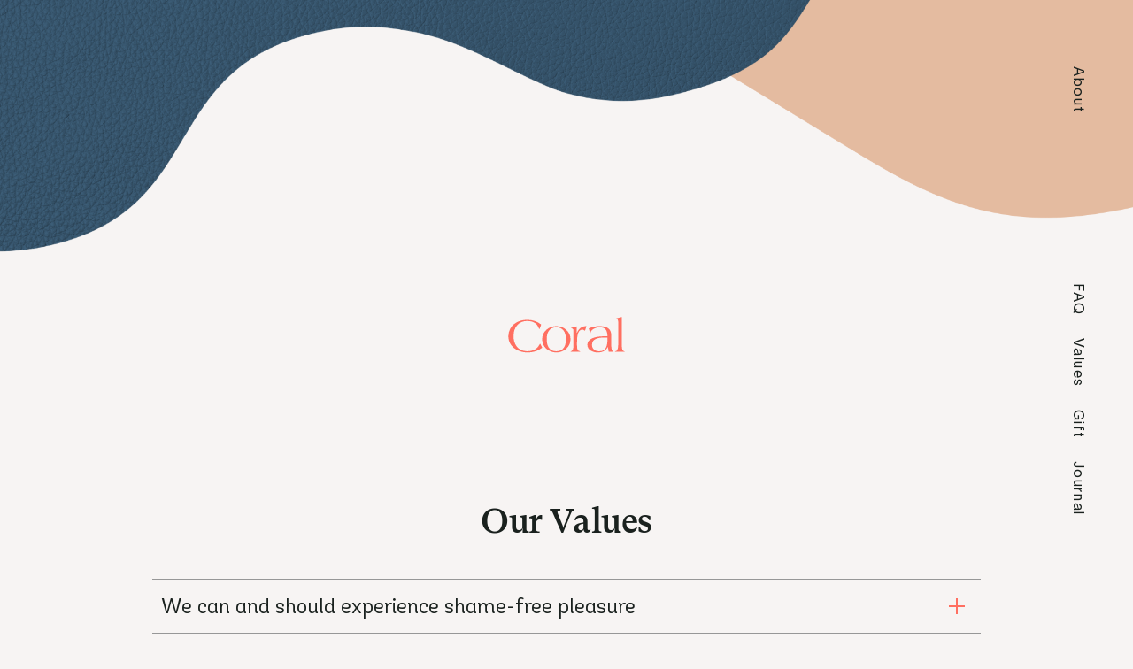

--- FILE ---
content_type: text/html; charset=utf-8
request_url: https://getcoral.app/values
body_size: 10892
content:
<!DOCTYPE html>
<html>
<head lang="en">
    <meta charset="UTF-8">
    <meta name="viewport" content="width=device-width, user-scalable=no, initial-scale=1.0, maximum-scale=1.0, minimum-scale=1.0">
    <meta http-equiv="x-ua-compatible" content="IE=edge"/>

    <title>Values - Coral</title>
    <meta name="description" content="What is Coral and who is it for? What do I get if I subscribe? How is my data protected? " />
    <link rel="canonical" content="https://getcoral.app/values">

    <!-- Schema.org markup for Google+ -->
    <meta itemprop="name" content="Coral: Coach for connection">
    <meta itemprop="description" content="What is Coral and who is it for? What do I get if I subscribe? How is my data protected? ">
    <meta itemprop="image" content="https://getcoral.app/home/images/og.jpg">

    <!-- Twitter Card data -->
    <meta name="twitter:card" content="summary_large_image">
    <meta name="twitter:site" content="@getcoral">
    <meta name="twitter:title" content="Coral: Coach for connection">
    <meta name="twitter:description" content="Coral is your guide to horizontal happiness. Achieve your best intimate life!">
    <meta name="twitter:creator" content="@etiennead">
    <!-- Twitter summary card with large image must be at least 280x150px -->
    <meta name="twitter:image:src" content="https://getcoral.app/home/images/og.jpg">

    <!-- Open Graph data -->
    <meta property="og:title" content="Coral: Coach for connection" />
    <meta property="og:type" content="article" /><meta property="fb:app_id" content="192400668107932" />
    <meta property="og:url" content="https://getcoral.app" />
    <meta property="og:image" content="https://getcoral.app/home/images/og.jpg" />
    <meta property="og:image:width" content="2400" />
    <meta property="og:image:height" content="1250" />
    <meta property="og:description" content="Coral is your guide to horizontal happiness. Achieve your best intimate life!" />
    <meta property="og:site_name" content="Coral" />
    <meta property="article:published_time" content="2010-03-17T05:59:00+01:00" />
    <meta property="article:modified_time" content="2019-03-16T19:08:47+01:00" />
    <meta property="article:section" content="Wellness" />
    <meta property="article:tag" content="Sexual" />
    <meta property="fb:admins" content="222401231" />

    <link rel="apple-touch-icon" href="/app/static/apple-touch-icon.png" />
<link rel="icon"  type="image/png" sizes="1024x1024" href="/app/static/web-icon.png" />
<link rel="icon" type="image/png" sizes="32x32" href="/app/static/favicon-32x32.png">
<link rel="icon" type="image/png" sizes="16x16" href="/app/static/favicon-16x16.png">

<link rel="stylesheet" href="/home/css/iconfont/iconfont.css" />
<link rel="stylesheet" href="/home/css/slick.css" />
<link rel="stylesheet" href="/home/css/style.css?v=1" />

    <script>
    !(function(f, b, e, v, n, t, s) {
        if (f.fbq) return;
        n = f.fbq = function() {
            n.callMethod ? n.callMethod.apply(n, arguments) : n.queue.push(arguments);
        };
        if (!f._fbq) f._fbq = n;
        n.push = n;
        n.loaded = !0;
        n.version = '2.0';
        n.queue = [];
        t = b.createElement(e);
        t.async = !0;
        t.src = v;
        s = b.getElementsByTagName(e)[0];
        s.parentNode.insertBefore(t, s);
    })(window, document, 'script', 'https://connect.facebook.net/en_US/fbevents.js');
    fbq('init', '592803187813092');
    fbq('track', 'PageView');
</script>
<noscript>
    <img
        height="1"
        width="1"
        src="https://www.facebook.com/tr?id=592803187813092&ev=PageView
        &noscript=1"
    />
</noscript>

<script>
    (function(i, s, o, g, r, a, m) {
        i['GoogleAnalyticsObject'] = r;
        (i[r] =
            i[r] ||
            function() {
                (i[r].q = i[r].q || []).push(arguments);
            }),
            (i[r].l = 1 * new Date());
        (a = s.createElement(o)), (m = s.getElementsByTagName(o)[0]);
        a.async = 1;
        a.src = g;
        m.parentNode.insertBefore(a, m);
    })(window, document, 'script', 'https://www.google-analytics.com/analytics.js', 'ga');
    ga('create', '374193653', 'none');
    ga('send', 'pageview');
</script>

<script>
    if (localStorage.getItem('initialReferrer') !== 'string')
        localStorage.setItem('initialReferrer', document.referrer);
    function source() {
        var referrer = localStorage.getItem('initialReferrer') || document.referrer;
        if (referrer.search('https?://(.*)getcoral.([^/?]*)') === 0) {
            return 'Our website';
        } else if (referrer.search('https?://(.*)google.([^/?]*)') === 0) {
            return 'Google';
        } else if (referrer.search('https?://(.*)bing.([^/?]*)') === 0) {
            return 'Bing';
        } else if (referrer.search('https?://(.*)duckduckgo.([^/?]*)') === 0) {
            return 'DuckDuckgo';
        } else if (referrer.search('https?://(.*)yahoo.([^/?]*)') === 0) {
            return 'Yahoo';
        } else if (referrer.search('https?://(.*)facebook.([^/?]*)') === 0) {
            return 'Facebook';
        } else if (referrer.search('https?://(.*)instagram.([^/?]*)') === 0) {
            return 'Instagram';
        } else if (referrer.search('https?://(.*)twitter.([^/?]*)') === 0) {
            return 'Twitter';
        } else {
            return 'Other';
        }
    }
    localStorage.setItem('source', source());
    //First, let's get the URI and have it split out all parameters

    var getURLParams = function() {
        var temp = {};
        document.location.search.replace(/\??(?:([^=]+)=([^&]*)&?)/g, function() {
            var decode = function(s) {
                return s ? decodeURIComponent(s.split('+').join(' ')) : '';
            };
            temp[decode(arguments[1])] = decode(arguments[2]);
        });
        return temp;
    };

    var utm = {
        medium: getURLParams()['utm_medium'],
        source: getURLParams()['utm_source'] || 'Organic',
        campaign: getURLParams()['utm_campaign'],
        term: getURLParams()['utm_term'],
        content: getURLParams()['utm_content']
    };
    if (getURLParams()['fbclid']) utm.source = 'Facebook';
    if (getURLParams()['gclid']) utm.source = 'Google';
    if (!localStorage.getItem('utm') && utm.source)
        localStorage.setItem('utm', JSON.stringify(utm));
    if (localStorage.getItem('utm')) {
        utm = JSON.parse(localStorage.getItem('utm'));
    }
    if (getURLParams()['noredirect']) {
        localStorage.setItem('fromAd', true);
    }
</script>

</head>
<body>
<nav id="nav">
  <div id="menu-outer">
    <ul class="nav-c">
      <li><a href="/about">About</a></li>
      <li><a href="/faq">FAQ</a></li>
      <li><a href="/values">Values</a></li>
      <li><a href="/gift">Gift</a></li>
      <li><a href="/journal">Journal</a></li>
    </ul>
  </div>
  <div id="hamburger"><span></span><span></span><span></span></div>
</nav>

<header id="normal-header" style="background-image: url(/home/images/bg-04.png)">
  <div class="top-coral-logo">
    <a href="/" class="logo-c">
      <img src="/home/images/logo.svg" alt="">
    </a>
  </div>
  <div class="container-c">
    <div class="values-header">
      <h2>Our Values</h2>
    </div>
  </div>
</header>
<div class="according-box">
  <div class="container-c w-76">
    <div class="according-box-inner">
      <div class="item-c">
        <div class="title-c">We can and should experience shame-free pleasure</div>
        <div class="content-c">
          <div class="content-inner">
            <p>
              Sex is one of the primary pillars of happiness, but we spend less time and resources on improving it than we do other
              areas of our life such as exercise, diet and mindfulness.
            </p>
            <p>
              And yet despite being universally-relevant, sexuality is still considered taboo in many cultures. Many of us are
              never taught about pleasure or our role in an intimate relationship, and we aren’t encouraged to have full sexual
              agency or to exercise our right to shame-free pleasure and connection.
            </p>
            <p>
              At Coral, we believe that great sex isn’t about being the best in bed or the most sexually active, it's about
              understanding how our bodies and our minds work when it comes to sex, and finding a balance that fuels enjoyment. We
              believe that education is the antidote to shame and that pleasure is for everyone.
            </p>
          </div>
        </div>
      </div>
      <div class="item-c">
        <div class="title-c">You're responsible for your own pleasure</div>
        <div class="content-c">
          <div class="content-inner">
            <p>
              At Coral we embrace the philosophy that each of us is responsible for our own pleasure. By this, we don’t mean that
              you shouldn’t try and give your partner pleasure, or that you should be selfish in bed, but rather that it’s nobody’s
              “job” to “give” their partner an orgasm.
            </p>
            <p>
              Many of us received the message that, in heterosexual relationships, a man’s worth is based on his ability to give
              pleasure (and orgasm) to a woman. This assumption is harmful not only for women, who are culturally permitted to only
              experience pleasure at the hands of their partner, but also for men, who shoulder the burden of initiating the
              encounter, satisfying their partner and enjoying themselves. The result of these harmful stereotypes is that
              heterosexual women experience orgasm far less than men of all orientations, lesbians and bisexual women.<sup>1</sup>
            </p>
            <p>
              In imagining a world where there’s no shame and stigma around sex, we also imagine one where every partner is able to
              understand what they want sexually and communicate that to their partner, and where one or both partners can give
              themselves pleasure without guilt or embarrassment.
            </p>
            <br />
            <p>
              1. Frederick, D. A., St. John, H. K., Garcia, J. R., & Lloyd, E. A. (2017). Differences in orgasm frequency between gay,
              lesbian, bisexual, and heterosexual men and women in a U.S. national sample. Archives of Sexual Behavior.
            </p>
          </div>
        </div>
      </div>
      <div class="item-c">
        <div class="title-c">Journey over destination</div>
        <div class="content-c">
          <div class="content-inner">
            <p>
              For too long in our culture the word sex has been shorthand for heterosexual penetrative sex ending in the male
              partner’s orgasm. This definition not only dismisses the experience of non-cisgendered and non-heterosexual people, it
              also leaves a lot of pleasure, connection and intimacy on the table for everyone!
            </p>
            <p>
              At Coral we define sex broadly to include anything that gives you sexual pleasure, including self-pleasure, oral sex,
              manual sex, penetrative sex and everything in-between.
            </p>
            <p>
              We believe that by focusing on the journey of sex rather than the final desination (read: orgasm) we open up a universe
              of potential pleasure and deeper intimacy.
            </p>
          </div>
        </div>
      </div>
    </div>
  </div>
</div>
<header id="normal-header" style="padding-top: 3em;">
  <div class="container-c">
    <div class="think-about-header">
      <h2>What we think about...</h2>
    </div>
  </div>
</header>
<div class="according-box">
  <div class="container-c w-76">
    <div class="according-box-inner">
      <div class="item-c">
        <div class="title-c">Porn</div>
        <div class="content-c">
          <div class="content-inner">
            <p>
              Coral is proudly pro-pornography with the strong caveat that not all porn is created equal and that not all porn
              consumption is unreservedly positive for all people at all times. We encourage members of our community to be conscious
              consumers of porn by A) supporting the work of ethical porn creators who foster a healthy, realistic and inclusive view
              of sexuality, B) casting a critical lens on harmful stereotypes perpetuated by “free,” or (often) exploitative, porn on
              the internet and C) being conscious of how porn consumption is impacting their sexuality and relationships. We regard
              porn as a fantasy meant to entertain rather than educate and assert that whether or not porn is “good” or “bad” for you
              depends to a large degree on your porn literacy, or your awareness that the sex in porn is not always an accurate
              representation of sex in real life. We support the use of porn as a tool, rather than a substitute, for intimacy. Erotic
              imagery has always existed and will always exist, and if used responsibly, porn has been shown to strengthen
              relationships and promote a more pleasure-centric view of sex. <sup>[1, 2]</sup>
            </p>
            <br />
            <p>
              1. Kohut et al. “Pornography’s associations with open sexual communication and relationship closeness vary as a
              function of dyadic patterns of pornography use within heterosexual relationships.” (2018) Journal of Social and Personal
              Relationships, Vol. 35(4) 655–676.
            </p>
            <p>
              2. Grubbs, J. B., Wright, P. J., Braden, A., Wilt, J. A., & Kraus, S. W. “Internet pornography use and sexual
              motivation: A systematic review and integration.” (2019) Annals of the International Communication Association.
            </p>
          </div>
        </div>
      </div>
      <div class="item-c">
        <div class="title-c">The G-spot</div>
        <div class="content-c">
          <div class="content-inner">
            <p>
              Coral’s mission includes presenting the most up-to-date scientific evidence for our users. Despite the prevailing
              understanding of the G-spot, the term “spot” is a misnomer that can lead some people to frustration and anxiety about
              their anatomy. What’s known as the G-spot is currently believed by the scientific community to be the internal structure
              of the clitoris, an area of pleasurable sensitivity for some people and little-to-no sensitivity for others. We look
              forward to a future where a deeper understanding of the range of people’s bodies, health and sexual enjoyment is
              prioritized in research.
            </p>
          </div>
        </div>
      </div>
      <div class="item-c">
        <div class="title-c">Masturbation</div>
        <div class="content-c">
          <div class="content-inner">
            <p>
              Coral exists to promote safe, healthy and pleasurable sexual exploration, including sex with onseself. We operate from
              the understanding that masturbation is a normal and valid form of sexual expression for both singles and those in
              relationships, and that self-pleasure can foster a sense of bodily autonomy and empower people to know and communicate
              to their partners what feels best. Women who masturbate have been shown to have significantly more orgasms, greater
              desire and higher self-esteem, and masturbation can help men take control of performance anxiety.<sup>3</sup> Mastubation has
              also been linked to indicators of sexual health, which is another reason why we strive to remove the stigma from
              self-pleasure.<sup>4</sup>
            </p>
            <p>
              <br />
              <p>
                3. David Farley Hurlbert & Karen Elizabeth Whittaker (1991) The Role of Masturbation in Marital and Sexual
                Satisfaction: A Comparative Study of Female Masturbators and Nonmasturbators, Journal of Sex Education and Therapy,
                17:4, 272-282.
              </p>
              <p>
                4. Eli Coleman PhD (2003) Masturbation as a Means of Achieving Sexual Health, Journal of Psychology & Human
                Sexuality, 14:2-3, 5-16.
              </p>
            </p>
          </div>
        </div>
      </div>
      <div class="item-c">
        <div class="title-c">Non-monogamy</div>
        <div class="content-c">
          <div class="content-inner">
            <p>
              One size does not fit all when it comes to structuring committed relationships. Coral views consensual non-monogamy as a
              relationship structure that is just as valid as conventional monogamy. Consensual non-monogamy is not a kink or fetish;
              in fact, Coral believes that the interpersonal communication modeled by the non-monogamous and polyamorous communities
              (which are not analagous) can be a benchmark of transparency for many couples, regardless of their lifestyle choice.
              There are no hard-and-fast rules that apply to all consensual non-monogamous relationships other than respect and
              consideration for each partner’s health and safety. Please note that we stress the word “consensual” in this context;
              Coral does not condone cheating.
            </p>
          </div>
        </div>
      </div>
      <div class="item-c">
        <div class="title-c">Casual sex</div>
        <div class="content-c">
          <div class="content-inner">
            <p>
              First and foremost, casual sex should be safe and consensual. Coral recommends the Planned Parenthood acronym FRIES
              (freely given, reversible, informed, enthusiastic and specific) for establishing consent and advocates for safe sex,
              particularly condom use, during casual encounters. Coral believes that sex can and should be a positive experience for
              both parties and recognizes that casual sex can be just as intimate and connective as sex in relationships. Casual sex
              is a choice: as long physcial and emotional safety is prioritzed, we take no stance on moral grounds about what
              consenting adults choose to do together.
            </p>
          </div>
        </div>
      </div>
      <div class="item-c">
        <div class="title-c">Sex toys</div>
        <div class="content-c">
          <div class="content-inner">
            <p>
              Coral supports exploring a wide variety of resources on a user’s journey to greater sexual satisfaction, including sex
              toys. Whether used alone or with a partner, sex toys are an excellent tool for increased pleasure. Enjoying sex toys
              together in partnerships isn’t a judgment on either party’s performance or skill, but a way to introduce novelty and
              cultivate deeper trust and intimacy between partners. We acknowledge that some people report distress or anxiety about
              decreased sensitivity or “toy dependency,” but we have not yet encountered compelling, science-based evidence for
              vibrator addiction. Because vibrators may make orgasm occur more quickly, it’s more likely that the time to orgasm feels
              comparatively slow without them.
            </p>
          </div>
        </div>
      </div>
      <div class="item-c">
        <div class="title-c">Inclusivity</div>
        <div class="content-c">
          <div class="content-inner">
            <p>
              Our greatest ambition is to make Coral a fun, safe and enriching place for everyone. We adamantly believe that each and
              every person is entitled to and deserving of their own fully-realized sexual experience, regardless of their gender
              expression, sexual orientation or physical ability. As a science-based company, we strive to combat misinformation with
              peer-reviewed evidence and acknowledge that because the vast majority of research into gender and sexuality continues to
              be conducted from a binary perspective, we are limited by this constraint. As the science of sexuality evolves to
              include the greater scope and spectrum of human sexuality, Coral looks forward to presenting a product of even greater
              value for everyone. Coral continually strives to become more inclusive and welcomes feedback from our users.
            </p>
          </div>
        </div>
      </div>
      <div class="item-c">
        <div class="title-c">Kink</div>
        <div class="content-c">
          <div class="content-inner">
            <p>
              Coral takes the firm position that kink is not deviant, unhealthy or abnormal. In fact, the kink community exemplifies
              many healthy sexual attitudes and practices, such as consent and aftercare, which all people, regardless of their sexual
              interests, can learn from. As a company, we use principles and best practices outlined by the kink community to model
              communication skills for our users. While kink itself exists on a spectrum (what’s kinky to some may be “vanilla” to
              others) we caution that some forms of kink are unsuitable for amatuer players and require instruction and initiation
              from an experienced member of the kink community. Kink is not synonymous with fetish and encompasses a range of
              behaviors, some of which may be unconventional but uniquely rewarding. In fact, recent research suggests that sexual
              trauma survivors can use kink to reclaim a sense of sexual autonomy.<sup>5</sup>
            </p>
            <br />
            <p>
              5. Mark, K. P., & Vowels, L. (in press). Sexual consent and sexual agency of women in healthy relationships following a
              history of sexual trauma. Psychology & Sexuality.
            </p>
          </div>
        </div>
      </div>
      <div class="item-c">
        <div class="title-c">Sex addiction</div>
        <div class="content-c">
          <div class="content-inner">
            <p>
              As an evidence-based company, Coral defers to the consensus among the scientific community that sex is not addictive,
              but we also acknowledge that the concept and label of sex addiction may validate the experience of people who struggle
              with compulsive sex. We recognize out of control sexual behavior, which can include compulsive masturbation or high-risk
              sex, as a symptom of larger and underlying issues such as anxiety, depression and unresolved trauma. We do not advise
              using sex as a coping mechanism or a way to self-medicate, and urge anyone who experiences signficant distress about
              their sexual behavior to seek professional guidance.<sup>6, 7, 8</sup>
            </p>
            <br />
            <p>
              6. Janna A. Dickenson, PhD; Neil Gleason, MA; Eli Coleman, PhD; et al “Prevalence of Distress Associated With Difficulty
              Controlling Sexual Urges, Feelings, and Behaviors in the United States” (2018) JAMA Network Open. 2018;1(7):e184468.
            </p>
            <p>
              7. Reid, R. C., Carpenter, B. N., & Lloyd, T. Q. “Assessing psychological symptom patterns of patients seeking help for
              hypersexual behavior.” (2009) Sexual & Relationship Therapy, 24, 47–63.
            </p>
            <p>
              8. Gerald Weeks, Nancy Gambescia and Katherine M. Hertlein. A Clinician's Guide to Systemic Sex Therapy, 2nd Edition.
              Routledge (2015).
            </p>
          </div>
        </div>
      </div>
    </div>
  </div>
<header id="normal-header" style="padding-top: 3em;">
  <div class="container-c">
    <div class="think-about-header">
      <h2>What We're Doing To Serve Our Trans And Gender Diverse Community</h2>
    </div>
  </div>
</header>
<div class="according-box">
  <div class="container-c w-76">
    <div class="according-box-inner">
      <div class="item-c">
        <div class="title-c">Why we made this</div>
        <div class="content-c">
          <div class="content-inner">
            <p>
              As a science-based sexual wellness company, it is Coral’s responsibility to provide accurate and affirming content for all members of our community.
            </p>

            <p>
              Coral’s trans and gender diverse inclusivity style guide outlines the linguistic choices that we make. Our intention in making a condensed version of the style guide public is to offer both transparency and insight into our work and to encourage further discussion.
            </p>

            <p>
              Although it is our highest ambition to make Coral an accessible and welcoming place for everyone, we have made and will continue to make mistakes. We also fully realize that trans and gender diverse people are not a monolith and that the choices we outline in this style guide will not satisfy all people at all times.
            </p>

            <p>
              This is a living document. We adamantly believe that everyone is entitled to and deserving of a fully realized sex life, and we welcome feedback from our community about how we can better serve you.
            </p>
          </div>
        </div>
      </div>
      <div class="item-c">
        <div class="title-c">Scientific Research</div>
        <div class="content-c">
          <div class="content-inner">
            <p>
              Coral uses academic research and peer-reviewed studies on sexuality to support our claims. Citations, as well as links to their sources, are included within our content whenever possible. Because research about sexuality is primarily conducted from a straight and cisgender perspective, content that relies heavily on scientific research may not align with every Coral member’s experience.
            </p>

            <p>
              Whenever possible, we strive to cite studies and statistics inclusive of queer, trans and gender diverse people. When inclusive studies are not yet available and the framing of the available science is particularly exclusionary or inflected by cisgender and heterosexual assumptions, we endeavor to contextualize this information for Coral members.
            </p>
          </div>
        </div>
      </div>
      <div class="item-c">
        <div class="title-c">Gendered language</div>
        <div class="content-c">
          <div class="content-inner">
            <p>
              As a general rule, Coral uses the nouns “men” and “women” to refer to both cis and transgender people. We limit our use of the terms “female” and “male” as distinct concepts from men and women because we recognize that they can be read as trans-exclusionary. We do not, for example, refer to "male bodied” people.
            </p>

            <p>
              In instances when understanding the content or the content’s relevancy to a Coral member requires more specific designation, we use the terms cisgender women, cisgender men, trans women, trans men and genderqueer whenever possible.
            </p>
          </div>
        </div>
      </div>
      <div class="item-c">
        <div class="title-c">Anatomy</div>
        <div class="content-c">
          <div class="content-inner">
            <p>
              Coral frequently uses terms for genital anatomy such as penis, vagina, vulva and scrotum in the same way that they are used in the scientific research we cite.
            </p>

            <p>
              We also refer to genitals more broadly in instances when specificity is unnecessary, for example, when referring to homologous genital function among all people.
            </p>

            <p>
              When we do use more specific terms such as penis or vagina, we do so to indicate a difference in the use or function of genitalia due to its shape rather than the way that hormones influence a person’s sexual experience.
            </p>

            <p>
              Although we do use terms such as penis and vagina in the medical sense, we acknowledge that trans and gender diverse Coral members may not refer to their genitals in this way, and we encourage anyone to mentally substitute their own preferred language for genitalia as they engage with our content.
            </p>

            <p>
              Whenever possible, we strive to cite studies and statistics inclusive of queer, trans and gender diverse people. When inclusive studies are not yet available and the framing of the available science is particularly exclusionary or inflected by cisgender and heterosexual assumptions, we endeavor to contextualize this information for Coral members.
            </p>
          </div>
        </div>
      </div>
      <div class="item-c">
        <div class="title-c">Hormones</div>
        <div class="content-c">
          <div class="content-inner">
            <p>
              Certain physiological responses, including aspects of sensation and orgasm, are attributed to hormones. Coral includes scientific information regarding hormones when it provides insight for all people about the role that hormones play in sexuality and genital function. This includes people on HRT (hormone replacement therapy) who may experience physical, emotional and sexual changes to their bodies..
            </p>
          </div>
        </div>
      </div>
      <div class="item-c">
        <div class="title-c">Representation</div>
        <div class="content-c">
          <div class="content-inner">
            <p>
              Coral is on a mission to reduce sexual shame and increase sexual empowerment. Representation is crucial to this goal. We are committed to including people of all sexual orientations and gender identities in the breadth of our content, including in our stories, exercises, lessons and discussions. We see our LGBTQIA+ members, and we understand how important it is to have access to a science-based sexual wellness resource that fully represents your body and experiences.
            </p>
          </div>
        </div>
      </div>
    </div>
  </div>
    <footer id="footer">
    <div class="bg-box">
        <img src="/home/images/footer-bg.png" alt="">
    </div>
    <div class="footer-inner">
        <div class="container-c">
            <div class="social-media">
                <ul>
                    <li><a href="https://www.twitter.com/learnbettersex" rel="noreferrer" aria-label="Twitter" target="_blank" class="icon-twitter iconfont"></a></li>
                    <li><a href="https://www.facebook.com/getcoralapp/" rel="noreferrer" aria-label="Facebook" target="_blank" class="icon-facebook iconfont"></a></li>
                    <li><a href="https://www.instagram.com/getcoral/" rel="noreferrer" aria-label="Instagram" target="_blank" class="icon-instagram iconfont"></a></li>
                </ul>
            </div>
            <div class="footer-menu">
                <div class="big-menu">
                    <ul>
                        <li><a href="/">home</a></li>
                        <li><a href="/download">get coral</a></li>
                        <li><a href="/jobs">jobs</a></li>
                        <li><a href="/press">press</a></li>
                    </ul>
                </div>
                <div class="normal-menu">
                    <ul>
                        <li><a href="/contact">contact us</a></li>
                        <li><a href="/copyright">copyright</a></li>
                        <li><a href="/privacy">privacy</a></li>
                        <li><a href="/terms">terms</a></li>
                    </ul>
                </div>
            </div>
        </div>

        <div class="copyright">© Athais, Inc. 2023</div>
    </div>
</footer>
<div class="right-bg">
    <img src="/home/images/bg-03-short.svg" alt="">
</div>
<div id="to-top" class=""></div>

        <script src="/home/js/jquery-1.12.2.min.js"></script>
    <script src="/home/js/slick.min.js"></script>
    <script src="/home/js/script.js"></script>
    <script type="text/javascript">

    if (localStorage.getItem('utm')) {
        window.utm = JSON.parse(localStorage.getItem('utm'));
        }
			(function(b,r,a,n,c,h,_,s,d,k){if(!b[n]||!b[n]._q){for(;s<_.length;)c(h,_[s++]);d=r.createElement(a);d.async=1;d.src="https://cdn.branch.io/branch-latest.min.js";k=r.getElementsByTagName(a)[0];k.parentNode.insertBefore(d,k);b[n]=h}})(window,document,"script","branch",function(b,r){b[r]=function(){b._q.push([r,arguments])}},{_q:[],_v:1},"addListener applyCode autoAppIndex banner closeBanner closeJourney creditHistory credits data deepview deepviewCta first getCode init link logout redeem referrals removeListener sendSMS setBranchViewData setIdentity track validateCode trackCommerceEvent logEvent disableTracking getBrowserFingerprintId".split(" "), 0);
            branch.init('key_live_cbNn8CtAIYxg2Z2sUdES6hpgywjX3atf', function(err, data) {
                console.log('branch', data)
				// callback to handle err or data
                window.sendSMS = function(form) {
                var phone = form.phone.value;
                var linkData = {
                    tags: [],
                    channel: 'Our website',
                    campaign: 'Download',
                    feature: 'Text me the app',
                    data: {
                        'initialReferrer': localStorage.getItem('initialReferrer'),
                        'source': localStorage.getItem('source'),
                        'utm': localStorage.getItem('utm') ? JSON.parse(localStorage.getItem('utm')) : null,
                        'page': '/download',
                              '$desktop_url': 'https://getcoral.app/download',
                    }
                };
                var options = {};
                var callback = function(err, result) {
                    if (err) {
                        console.error(err, result);
                        $('#sendSMS').prop('value', 'Error. Invalid number.');
                        setTimeout(function () {
                            $('#sendSMS').prop('value', 'TEXT ME THE LINK');
                        }, 2000)
                    }
                    else {
                        console.log('Sent ok');
                        $('#sendSMS').prop('value', 'MESSAGE SENT!');
                    }
                };
                branch.sendSMS(phone, linkData, options, callback);
                form.phone.value = "";
                return false;
            }
			});

            var getapp = function(event, platform) {
                event.preventDefault();
                if (localStorage.getItem('fromAd')) {
                    window.location.href = platform === 'iOS' ? 'https://apps.apple.com/us/app/coral-improved-intimacy/id1448861466' : 'https://play.google.com/store/apps/details?id=app.getcoral.m';
                    return;
                }
                branch.link({
                    tags: [],
                    channel: utm.source || 'Our website',
                    campaign: utm.campaign || 'Download',
                    feature: utm.utm_medium || 'Download Redirect',
                    stage: 'new user',
                    data: {
                        'initialReferrer': localStorage.getItem('initialReferrer'),
                        'source': utm.source || localStorage.getItem('source'),
                        'utm': localStorage.getItem('utm') ? JSON.parse(localStorage.getItem('utm')) : null,
                        '$desktop_url': platform === 'iOS' ? 'https://apps.apple.com/us/app/coral-improved-intimacy/id1448861466' : 'https://play.google.com/store/apps/details?id=app.getcoral.m',
                    }
                }, function(err, link) {
                    console.log(err, link);
                    window.location.href = link;
                });
            }
	</script>
</body>
</html>


--- FILE ---
content_type: text/css; charset=UTF-8
request_url: https://getcoral.app/home/css/iconfont/iconfont.css
body_size: 1556
content:
@font-face {font-family: "iconfont";
  src: url('iconfont.eot?t=1569948504875'); /* IE9 */
  src: url('iconfont.eot?t=1569948504875#iefix') format('embedded-opentype'), /* IE6-IE8 */
  url('[data-uri]') format('woff2'),
  url('iconfont.woff?t=1569948504875') format('woff'),
  url('iconfont.ttf?t=1569948504875') format('truetype'), /* chrome, firefox, opera, Safari, Android, iOS 4.2+ */
  url('iconfont.svg?t=1569948504875#iconfont') format('svg'); /* iOS 4.1- */
}

.iconfont {
  font-family: "iconfont" !important;
  font-size: 16px;
  font-style: normal;
  -webkit-font-smoothing: antialiased;
  -moz-osx-font-smoothing: grayscale;
}

.icon-twitter:before {
  content: "\e62a";
}

.icon-instagram:before {
  content: "\e62b";
}

.icon-facebook:before {
  content: "\e62c";
}

.icon-search:before {
  content: "\e62d";
}



--- FILE ---
content_type: text/css; charset=UTF-8
request_url: https://getcoral.app/home/css/style.css?v=1
body_size: 7711
content:
@charset "UTF-8";
.container-c {
  max-width: 70.3%;
  padding-left: 20px;
  padding-right: 20px;
  margin-left: auto;
  margin-right: auto;
}
@media (max-width: 1024.98px) {
  .container-c {
    max-width: 720px;
  }
}
.container-c.w-76 {
  max-width: 76.2%;
}
@media (max-width: 1024.98px) {
  .container-c.w-76 {
    max-width: 780px;
  }
}
.container-c.w-82 {
  max-width: 83.4%;
}
@media (max-width: 1024.98px) {
  .container-c.w-82 {
    max-width: 855px;
  }
}
@media (max-width: 991.98px) {
  .container-c.w-82 {
    max-width: 780px;
  }
}
.container-c.w-63 {
  max-width: 63%;
}
@media (max-width: 1024.98px) {
  .container-c.w-63 {
    max-width: 640px;
  }
}
.text-align-right {
  text-align: right;
}
.text-align-center {
  text-align: center;
}
.text-align-left {
  text-align: left;
}
.visibility-hidden {
  visibility: hidden;
}
@font-face {
  font-family: "Canela";
  src: url("../fonts/Canela-Medium/Canela-Medium.eot");
  src: url("../fonts/Canela-Medium/Canela-Medium.eot?#iefix") format("embedded-opentype"), url("../fonts/Canela-Medium/Canela-Medium.woff2") format("woff2"), url("../fonts/Canela-Medium/Canela-Medium.woff") format("woff"), url("../fonts/Canela-Medium/Canela-Medium.ttf") format("truetype"), url("../fonts/Canela-Medium/Canela-Medium.svg#Canela-Medium") format("svg");
  font-weight: 500;
  font-style: normal;
}
@font-face {
  font-family: "Andes";
  src: url("../fonts/AndesSemiBold/AndesSemiBold.eot");
  src: url("../fonts/AndesSemiBold/AndesSemiBold.eot?#iefix") format("embedded-opentype"), url("../fonts/AndesSemiBold/AndesSemiBold.woff2") format("woff2"), url("../fonts/AndesSemiBold/AndesSemiBold.woff") format("woff"), url("../fonts/AndesSemiBold/AndesSemiBold.ttf") format("truetype"), url("../fonts/AndesSemiBold/AndesSemiBold.svg#AndesSemiBold") format("svg");
  font-weight: 600;
  font-style: normal;
}
@font-face {
  font-family: "Andes";
  src: url("../fonts/AndesBold/AndesBold.eot");
  src: url("../fonts/AndesBold/AndesBold.eot?#iefix") format("embedded-opentype"), url("../fonts/AndesBold/AndesBold.woff2") format("woff2"), url("../fonts/AndesBold/AndesBold.woff") format("woff"), url("../fonts/AndesBold/AndesBold.ttf") format("truetype"), url("../fonts/AndesBold/AndesBold.svg#AndesBold") format("svg");
  font-weight: bold;
  font-style: normal;
}
@font-face {
  font-family: "Canela";
  src: url("../fonts/Canela-Regular/Canela-Regular.eot");
  src: url("../fonts/Canela-Regular/Canela-Regular.eot?#iefix") format("embedded-opentype"), url("../fonts/Canela-Regular/Canela-Regular.woff2") format("woff2"), url("../fonts/Canela-Regular/Canela-Regular.woff") format("woff"), url("../fonts/Canela-Regular/Canela-Regular.ttf") format("truetype"), url("../fonts/Canela-Regular/Canela-Regular.svg#Canela-Regular") format("svg");
  font-weight: normal;
  font-style: normal;
}
@font-face {
  font-family: "GT Super Text";
  src: url("../fonts/GTSuperText-Medium/GTSuperText-Medium.eot");
  src: url("../fonts/GTSuperText-Medium/GTSuperText-Medium.eot?#iefix") format("embedded-opentype"), url("../fonts/GTSuperText-Medium/GTSuperText-Medium.woff2") format("woff2"), url("../fonts/GTSuperText-Medium/GTSuperText-Medium.woff") format("woff"), url("../fonts/GTSuperText-Medium/GTSuperText-Medium.ttf") format("truetype"), url("../fonts/GTSuperText-Medium/GTSuperText-Medium.svg#GTSuperText-Medium") format("svg");
  font-weight: 500;
  font-style: normal;
}
@font-face {
  font-family: "Lausanne";
  src: url("../fonts/Lausanne-300/Lausanne-300.eot");
  src: url("../fonts/Lausanne-300/Lausanne-300.eot?#iefix") format("embedded-opentype"), url("../fonts/Lausanne-300/Lausanne-300.woff2") format("woff2"), url("../fonts/Lausanne-300/Lausanne-300.woff") format("woff"), url("../fonts/Lausanne-300/Lausanne-300.ttf") format("truetype"), url("../fonts/Lausanne-300/Lausanne-300.svg#Lausanne-300") format("svg");
  font-weight: normal;
  font-style: normal;
}
@font-face {
  font-family: "Andes";
  src: url("../fonts/Andes-Italic/Andes-Italic.eot");
  src: url("../fonts/Andes-Italic/Andes-Italic.eot?#iefix") format("embedded-opentype"), url("../fonts/Andes-Italic/Andes-Italic.woff2") format("woff2"), url("../fonts/Andes-Italic/Andes-Italic.woff") format("woff"), url("../fonts/Andes-Italic/Andes-Italic.ttf") format("truetype"), url("../fonts/Andes-Italic/Andes-Italic.svg#Andes-Italic") format("svg");
  font-weight: 500;
  font-style: italic;
}
@font-face {
  font-family: "Andes";
  src: url("../fonts/AndesMedium/AndesMedium.eot");
  src: url("../fonts/AndesMedium/AndesMedium.eot?#iefix") format("embedded-opentype"), url("../fonts/AndesMedium/AndesMedium.woff2") format("woff2"), url("../fonts/AndesMedium/AndesMedium.woff") format("woff"), url("../fonts/AndesMedium/AndesMedium.ttf") format("truetype"), url("../fonts/AndesMedium/AndesMedium.svg#AndesMedium") format("svg");
  font-weight: 500;
  font-style: normal;
}
@font-face {
  font-family: "Andes";
  src: url("../fonts/AndesBook/AndesBook.eot");
  src: url("../fonts/AndesBook/AndesBook.eot?#iefix") format("embedded-opentype"), url("../fonts/AndesBook/AndesBook.woff2") format("woff2"), url("../fonts/AndesBook/AndesBook.woff") format("woff"), url("../fonts/AndesBook/AndesBook.ttf") format("truetype"), url("../fonts/AndesBook/AndesBook.svg#AndesBook") format("svg");
  font-weight: normal;
  font-style: normal;
}
.not-hidden {
  transform: none;
}
html {
  overflow-x: hidden;
  height: 100%;
  width: 100%;
  margin: 0;
  padding: 0;
  overflow-y: scroll;
  font-size: 1px;
  -webkit-font-smoothing: antialiased;
  -moz-osx-font-smoothing: grayscale;
}
@media (max-width: 991.98px) {
  html {
    font-size: 0.9px;
  }
}
@media (max-width: 767.98px) {
  html {
    font-size: 0.875px;
  }
}
body {
  margin: 0;
  padding: 0;
  width: 100%;
  color: #1a211e;
  font-family: 'Lausanne';
  font-weight: 400;
  overflow: hidden !important;
  position: relative;
  font-size: 16rem;
  background: #f7f4f3;
  font-style: normal;
  font-stretch: normal;
  line-height: 1.44;
  letter-spacing: -0.19px;
}
body.modal-open-c {
  height: 100%;
}
*,
*:before,
*:after {
  box-sizing: border-box;
}
a {
  text-decoration: none;
  margin: 0;
  color: #1a211e;
  transition: color 0.3s, border 0.3s, background 0.3s;
}
a:hover {
  text-decoration: none;
  border-bottom-color: transparent;
}
img {
  border: none;
  margin: 0;
  padding: 0;
  height: auto;
  vertical-align: bottom;
  width: 100%;
}
p {
  padding: 0;
  margin: 0;
  margin-top: 13px;
}
textarea {
  resize: none;
  height: 201px;
}
input:not([type="checkbox"]):not([type="radio"]):not([type="submit"]),
textarea {
  border-radius: none;
  font-family: 'Lausanne';
  font-size: 14px;
  font-weight: normal;
  font-style: normal;
  font-stretch: normal;
  line-height: 1.64;
  letter-spacing: 0.88px;
  border: solid 1px #d9ccc4;
  background-color: #ffffff;
  outline: none;
  padding: 13px 17px;
  width: 100%;
  transition: border 0.3s;
}
input:not([type="checkbox"]):not([type="radio"]):not([type="submit"])::placeholder,
textarea::placeholder {
  color: #b4aaaa;
}
input:not([type="checkbox"]):not([type="radio"]):not([type="submit"]):hover,
textarea:hover,
input:not([type="checkbox"]):not([type="radio"]):not([type="submit"]):focus,
textarea:focus {
  border-color: #ff6f61;
}
input:not([type="checkbox"]):not([type="radio"]),
textarea,
select,
button {
  -webkit-appearance: none;
  appearance: none;
}
button,
input[type="submit"],
input[type="checkbox"],
input[type="radio"] {
  transition: all 0.3s;
  cursor: pointer;
}
::placeholder {
  color: #000;
}
ol,
ul {
  margin: 0;
  padding: 0;
  list-style-position: inside;
  margin-top: 14px;
  margin-bottom: 14px;
}
ol li,
ul li {
  margin: 0;
  padding: 0;
  line-height: 1.35;
  margin-top: 9px;
}
ul {
  list-style: none;
}
ul > li:before {
  content: "— ";
}
h1,
.h1,
h2,
.h2,
h3,
.h3,
h4,
.h4,
h5,
.h5,
h6,
.h6 {
  color: #1a211e;
  margin: 0;
  margin-top: 30px;
  font-family: "GT Super Text";
  font-weight: 500;
}
h1,
.h1 {
  font-size: 66rem;
  line-height: 1;
  letter-spacing: -1px;
}
@media (max-width: 991.98px) {
  h1,
  .h1 {
    font-size: 55px;
  }
}
@media (max-width: 767.98px) {
  h1,
  .h1 {
    font-size: 44px;
  }
}
h2,
.h2 {
  font-size: 38rem;
  line-height: 1.29;
  letter-spacing: -0.4px;
}
@media (max-width: 767.98px) {
  h2,
  .h2 {
    font-size: 30px;
  }
}
h3,
.h3 {
  font-size: 24px;
  margin-bottom: 25px;
}
h4,
.h4 {
  font-size: 22rem;
  font-weight: 500;
}
h5,
.h5 {
  font-size: 18rem;
  font-weight: 500;
}
.btn,
.form-control {
  box-shadow: none !important;
}
blockquote,
cite {
  margin: 0;
  padding: 0;
  font-style: normal;
  font-family: 'Lausanne';
  font-size: 18rem;
  font-weight: 300;
  letter-spacing: 0.5px;
  color: #858585;
  line-height: 1.5;
}
cite {
  padding-top: 10px;
  display: inline-block;
}
label {
  font-family: "Andes";
  font-weight: bold;
  text-transform: uppercase;
  letter-spacing: 1.33px;
  font-size: 12px;
  color: #8f8680;
  margin-bottom: 4px;
  display: inline-block;
}
label sup {
  position: relative;
  top: 5px;
}
.list-none {
  margin: 0;
  padding: 0;
  list-style: none;
}
.list-none li {
  padding: 0;
  margin: 0;
}
.list-none li:before {
  display: none;
}
.logo-c img {
  width: auto;
  max-width: 100%;
}
table {
  width: 100%;
  border-collapse: collapse;
  margin-top: 30px;
  margin-bottom: 30px;
}
table thead {
  background-color: #ff6f61;
  color: #fff;
}
table td.black-style {
  background-color: #000;
  color: #fff;
}
table tr th,
table tr td {
  border-bottom: 1px solid #ff6f61;
}
table th {
  text-align: left;
}
table th,
table td {
  padding: 10px;
}
.first-and-last > *:nth-child(1) {
  margin-top: 0;
}
.first-and-last > *:last-child {
  margin-bottom: 0;
}
.bg-set {
  background-repeat: no-repeat;
  background-position: 50% 50%;
  background-size: cover;
}
.brown-bg {
  background: #d9ccc4;
}
.brown-bg footer#footer:before {
  display: none;
}
@media (min-width: 768px) {
  .brown-bg #left-logo img {
    width: 111px;
  }
}
html.hidden-c .wowo {
  visibility: hidden;
}
html.hidden-c .wowo.animated {
  animation-duration: 1.2s;
  visibility: visible;
  animation-fill-mode: both;
}
@keyframes fadeIn {
  0% {
    opacity: 0;
  }
  to {
    opacity: 1;
  }
}
@keyframes fadeInUp {
  0% {
    opacity: 0;
    -webkit-transform: translate3d(0, 30px, 0);
    transform: translate3d(0, 30px, 0);
  }
  to {
    -webkit-transform: translate3d(0, 0, 0);
    transform: translate3d(0, 0, 0);
    opacity: 1;
  }
}
@keyframes fadeInUp-c {
  0% {
    opacity: 0;
    -webkit-transform: translate3d(0, 1000px, 0);
    transform: translate3d(0, 1000px, 0);
  }
  to {
    -webkit-transform: translate3d(0, 0, 0);
    transform: translate3d(0, 0, 0);
    opacity: 1;
  }
}
@keyframes fadeInDown {
  0% {
    opacity: 0;
    -webkit-transform: translate3d(0, -30px, 0);
    transform: translate3d(0, -30px, 0);
  }
  to {
    -webkit-transform: translate3d(0, 0, 0);
    transform: translate3d(0, 0, 0);
    opacity: 1;
  }
}
@keyframes fadeInLeft {
  0% {
    opacity: 0;
    transform: translate3d(-30%, 0, 0);
  }
  to {
    opacity: 1;
    transform: none;
  }
}
@keyframes fadeInRight {
  0% {
    opacity: 0;
    transform: translate3d(30%, 0, 0);
  }
  to {
    opacity: 1;
    transform: none;
  }
}
.fadeInLeft.animated {
  animation-name: fadeInLeft;
}
.fadeInRight.animated {
  animation-name: fadeInRight;
}
.fadeIn.animated {
  animation-name: fadeIn;
}
.fadeInUp.animated {
  animation-name: fadeInUp;
}
.fadeInDown.animated {
  animation-name: fadeInDown;
}
.delay-in-2 {
  animation-delay: 0.1s;
}
.delay-in-4 {
  animation-delay: 0.2s;
}
#nav {
  z-index: 10;
  font-size: 16rem;
  letter-spacing: 1.53px;
  position: fixed;
}
@media (min-width: 768px) {
  #nav {
    top: 75px;
    left: calc(100% - 50px);
    transform-origin: left top;
    transform: rotate(90deg);
    position: absolute;
  }
}
@media (min-width: 768px) and (max-width: 991.98px) {
  #nav {
    left: calc(100% - 10px);
  }
}
@media (max-width: 767.98px) {
  #nav {
    right: 20px;
    top: 20px;
    transition: top 0.3s;
  }
  #nav.bg {
    top: 12px;
  }
}
#nav a {
  color: #1a211e;
}
#nav a:hover {
  color: #1a211e;
}
#nav .nav-c {
  display: flex;
  margin: 0;
  padding: 0;
}
#nav .nav-c li {
  margin-right: 25px;
  margin-top: 0;
  position: relative;
}

#nav .nav-c li:first-child {
    width: 220px;
}

@media (min-width: 768px) and (max-width: 991px) {
    #nav .nav-c li:first-child {
        width: 204px;
    }
}

#nav .nav-c li .start-free-trial-nav-btn {
    width: 100%;
    border: 1px solid white;
    padding: 4px 16px;
    text-align: center;
    border-radius: 5px;
}

#nav .nav-c li:before {
  content: '';
  position: absolute;
  bottom: -5px;
  left: 0;
  width: 0;
  height: 2px;
  background: #ff6f61;
  transition: width 0.3s;
}
#nav .nav-c li.active:before,
#nav .nav-c li:hover:before {
  width: 100%;
}

#nav .nav-c li:first-child:hover:before {
    width: 0;
}

#nav .nav-c li:first-child:hover {
    opacity: .75;
}

@media (min-width: 768px) {
  #nav.white-nav a {
    color: #fff;
    text-shadow: 0 0 2px black;
  }
  #nav.black-nav a {
    color: #000;
  }
}
@media (max-width: 767.98px) {
  #hamburger {
    width: 34px;
    position: relative;
    height: 20px;
  }
  #hamburger:hover {
    cursor: pointer;
    opacity: 0.7;
  }
  #hamburger span {
    display: block;
    background-color: #1a211e;
    width: 100%;
    height: 2px;
    border-radius: 1px;
    position: absolute;
    transition: all 0.3s;
    left: 0;
  }
  #hamburger span:first-child {
    top: 0;
  }
  #hamburger span:nth-child(2) {
    top: calc(50% - 1px);
  }
  #hamburger span:last-child {
    bottom: 0;
  }
  #hamburger.active span:first-child {
    transform: rotate(-45deg);
  }
  #hamburger.active span:last-child {
    transform: rotate(45deg);
  }
  #hamburger.active span:first-child,
  #hamburger.active span:last-child {
    top: calc(50% - 1.5px);
  }
  #hamburger.active span:nth-child(2) {
    background-color: transparent !important;
  }
  #menu-outer {
    position: fixed;
    top: 0;
    left: 100%;
    width: 100%;
    height: 100%;
    background: #f7f4f3;
    padding: 100px 20px 50px;
    font-size: 25px;
    transition: left 0.6s cubic-bezier(0.77, 0, 0.175, 1);
  }
  #menu-outer.in {
    left: 0;
  }
  #menu-outer .nav-c {
    flex-direction: column;
    align-items: flex-start;
  }
  #menu-outer .nav-c li {
    margin-bottom: 15px;
  }
  #menu-outer a {
    color: #1a211e;
  }

  #nav .nav-c li:first-child {
      width: 100%;
  }

  #nav .nav-c li .start-free-trial-nav-btn{
      border: 1px solid #ff6f61;
      background-color: #ff6f61;
      color: #000000;
  }
}
.main-bg-vday {
  transition: background 0.3s;
  background-image: url(../images/bg-vday.png);
  background-size: 48%;
  background-position: 100% 0, 0 46vw;
  background-repeat: no-repeat;
}
@media (min-width: 768px) {
  .main-bg {
    transition: background 0.3s;
    background-image: url(../images/bg-01.png), url(../images/bg-02.png);
    background-size: 48%;
    background-position: 100% 0, 0 46vw;
    background-repeat: no-repeat;
  }
}
#normal-header {
  background-size: 100%;
  background-repeat: no-repeat;
  padding-top: 13.8671875vw;
  text-align: center;
  padding-bottom: 40px;
  font-family: 'Andes';
  font-size: 18rem;
  line-height: 1.28;
  color: #858585;
}
#normal-header p {
  max-width: 500px;
  margin-left: auto;
  margin-right: auto;
}
#normal-header h2 + p {
  margin-top: 21.5px;
}
#normal-header .container-c {
  max-width: 706px;
  width: 100%;
}
#normal-header .logo-c {
  display: block;
  padding-bottom: 40px;
}

#normal-header .qr-c {
    width: 200px;
}

@media (max-width: 767.98px) {
  #normal-header .logo-c {
    padding-bottom: 20px;
  }
}
#normal-header img {
  width: auto;
  max-width: 100%;
}
#normal-header + .contact-form {
  margin-top: -29px;
}
#left-logo {
  padding-top: 66px;
}
@media (max-width: 767.98px) {
  #left-logo {
    padding-top: 20px;
    padding-bottom: 10px;
    position: fixed;
    z-index: 1;
    top: 0;
    left: 0;
    width: 100%;
    background-color: transparent;
    transition: background 0.3s, padding 0.3s;
  }
  #left-logo img {
    width: 75px;
  }
  #left-logo.bg {
    padding-top: 10px;
    background: rgba(255, 255, 255, 0.8);
  }
  #left-logo + * .container-c {
    padding-top: 50px;
  }
}
.right-bg {
  position: absolute;
  right: 0;
  top: 91vw;
}
.right-bg img {
  width: auto;
  max-width: 100%;
}
@media (max-width: 991.98px) {
  .right-bg img {
    width: 3vw;
  }
}
.btn,
input[type='submit'].btn {
  display: inline-block;
  padding: 12.5px 20px;
  border-radius: 0;
  min-width: 156px;
  position: relative;
  font-family: 'Andes';
  font-size: 16rem;
  font-weight: 500;
  line-height: 1.44;
  letter-spacing: 1px;
  text-align: center;
}
.btn.big-btn,
input[type='submit'].btn.big-btn {
  font-size: 19.2rem;
  min-width: 265px;
}
@media (max-width: 767.98px) {
  .btn.big-btn,
  input[type='submit'].btn.big-btn {
    min-width: 200px;
  }
}
.btn.btn-primary,
input[type='submit'].btn.btn-primary {
  border: 2px solid #ff6f61;
  background-color: #ff6f61;
  color: #fff;
}
.btn.btn-primary:hover,
input[type='submit'].btn.btn-primary:hover {
  background-color: #fff;
  color: #ff6f61;
}
.btn.btn-outline-primary,
input[type='submit'].btn.btn-outline-primary {
  border: 2px solid #ff6f61;
  color: #ff6f61;
}
.btn.btn-outline-primary:hover,
input[type='submit'].btn.btn-outline-primary:hover {
  color: #fff;
  background-color: #ff6f61;
}
.normal-content {
  font-size: 18rem;
  padding-top: 28px;
  padding-bottom: 80px;
}
.normal-content p {
  margin-top: 27px;
}
.normal-content ul {
  margin-top: 25px;
}
.normal-content h5 + * {
  margin-top: 8px;
}
.normal-content .container-c *:first-child {
  margin-top: 0;
}
.contact-form {
  padding-bottom: 150px;
}
.contact-form form {
  margin-left: auto;
  margin-right: auto;
  width: 100%;
  max-width: 407px;
}
.contact-form form .input-item {
  margin-bottom: 19px;
}
.contact-form form .submit-box {
  text-align: center;
  margin-top: 35px;
}
.contact-form form .submit-box .btn {
  min-width: 220px;
}
.according-box {
  font-family: 'Andes';
  font-size: 18rem;
  line-height: 1.67;
  letter-spacing: normal;
  font-weight: normal;
}
.according-box .according-box-inner {
  border-top: solid 1px #979797;
}
.according-box .item-c {
  border-bottom: solid 1px #979797;
}
.according-box .item-c .content-c {
  display: none;
  color: #7b7b7b;
}
.according-box .item-c .content-c .content-inner {
  padding: 6px 40px 22px 10px;
}
.according-box .item-c .content-c .content-inner > *:first-child {
  margin-top: 0;
}
.according-box .item-c .title-c {
  font-size: 24rem;
  padding: 10px;
  position: relative;
  cursor: pointer;
  transition: color 0.3s;
}
.according-box .item-c .title-c:before,
.according-box .item-c .title-c:after {
  content: '';
  position: absolute;
  width: 18px;
  height: 2px;
  background: #ff6f61;
  right: 18px;
  top: 50%;
  transform: translateY(-50%);
}
.according-box .item-c .title-c:after {
  transform: translateY(-50%) rotate(270deg);
  transition: transform 0.3s;
}
.according-box .item-c .title-c:hover {
  color: #ff6f61;
}
.according-box .item-c.active .title-c:after {
  transform: translateY(-50%);
}
.line-c {
  width: 2px;
  height: 55px;
  background-color: #de8060;
  margin-left: auto;
  margin-right: auto;
}
.three-blocks {
  text-align: center;
  position: relative;
  z-index: 1;
}
.three-blocks .container-c .content-c {
  padding-top: 44px;
  padding-bottom: 20px;
  display: flex;
  font-family: 'Andes';
  font-size: 18rem;
  line-height: 1.22;
  color: #858585;
  letter-spacing: normal;
  flex-wrap: wrap;
}
.three-blocks .container-c .content-c .num-c,
.three-blocks .container-c .content-c h3 {
  font-family: 'GT Super Text';
  font-weight: 500;
  font-size: 28rem;
  letter-spacing: normal;
}
.three-blocks .container-c .content-c h3 {
  margin-top: 9px;
  margin-bottom: 11px;
}
.three-blocks .container-c .content-c h3 + * {
  margin-top: 0;
}
.three-blocks .container-c .content-c .num-c {
  color: #de8060;
}
.three-blocks .container-c .content-c .item-c {
  width: 25.5%;
  margin-left: 11.75%;
  margin-bottom: 20px;
}
@media (max-width: 991.98px) {
  .three-blocks .container-c .content-c .item-c {
    width: 32%;
    margin-left: 2%;
  }
}
@media (max-width: 575.98px) {
  .three-blocks .container-c .content-c .item-c {
    width: 100%;
    margin-left: 0;
  }
}
.three-blocks .container-c .content-c .item-c:nth-child(3n + 1) {
  margin-left: 0;
}
.three-blocks.has-img .container-c .content-c {
  padding-top: 7px;
}
.three-blocks.has-img .container-c .img-c {
  width: 40px;
  height: 40px;
  background-position: 50% 50%;
  background-size: contain;
  background-repeat: no-repeat;
  margin-left: auto;
  margin-right: auto;
  margin-bottom: 25px;
}
.three-blocks.has-img .container-c .img-vday {
  width: 100px;
  height: 100px;
  background-position: 50% 50%;
  background-size: contain;
  background-repeat: no-repeat;
  margin-left: auto;
  margin-right: auto;
  margin-bottom: 25px;
}
@media (min-width: 992px) {
  .three-blocks.has-img .container-c h3 {
    margin-left: 12px;
    margin-right: 12px;
  }
}
.experts-c {
  padding-bottom: 77px;
}
.experts-c .title-c {
  text-align: center;
}
.experts-c .content-box {
  display: flex;
  flex-wrap: wrap;
  justify-content: space-between;
  padding-top: 30px;
}
.experts-c .content-box .item-c {
  width: 47%;
  margin-top: 30px;
  margin-bottom: 40px;
  font-family: 'Andes';
  line-height: 1.56;
  color: #797979;
  letter-spacing: normal;
}
.experts-c .content-box .item-c a {
  color: #797979;
  text-decoration: underline;
}
.experts-c .content-box .item-c a:hover {
  color: #ff6f61;
}
@media (max-width: 575.98px) {
  .experts-c .content-box .item-c {
    width: 100%;
  }
}
.experts-c .content-box .item-c .content-c {
  margin-top: 15px;
}
.experts-c .content-box .item-c .img-and-name {
  width: 380px;
  display: flex;
}
@media (max-width: 767.98px) {
  .experts-c .content-box .item-c .img-and-name {
    width: auto;
    flex-wrap: wrap;
  }
}
.experts-c .content-box .item-c .img-and-name .name-c {
  position: relative;
  font-family: 'GT Super Text';
  font-size: 28rem;
  font-weight: 500;
  line-height: 1.14;
  letter-spacing: 0.47px;
  margin-left: 20px;
  width: calc(100% - 225px);
  color: #1a211e;
}
@media (max-width: 767.98px) {
  .experts-c .content-box .item-c .img-and-name .name-c {
    width: 100%;
    margin-top: 15px;
    margin-left: 0;
  }
}
.experts-c .content-box .item-c .img-c {
  width: 205px;
  position: relative;
}
.experts-c .content-box .item-c .img-c img {
  position: relative;
}
.experts-c .content-box .item-c .img-c:before {
  content: '';
  position: absolute;
  left: -34px;
  top: 0;
  width: 100%;
  height: 100%;
  background: url(../images/team-bg-01.svg) no-repeat;
}
.experts-c .content-box .item-c:nth-child(7n + 2) .img-c:before {
  left: 40px;
  top: -25px;
  background: url(../images/team-bg-02.svg) no-repeat;
}
.experts-c .content-box .item-c:nth-child(7n + 3) .img-c:before {
  left: 0;
  top: -35px;
  background: url(../images/team-bg-03.svg) no-repeat;
}
.experts-c .content-box .item-c:nth-child(7n + 4) .img-c:before {
  left: 10px;
  top: 35px;
  width: 217px;
  background: url(../images/team-bg-04.svg) no-repeat;
}
.experts-c .content-box .item-c:nth-child(7n + 5) .img-c:before {
  left: -23px;
  top: 15px;
  width: 252px;
  background: url(../images/team-bg-05.svg) no-repeat;
}
.experts-c .content-box .item-c:nth-child(7n + 6) .img-c:before {
  left: -30px;
  top: -15px;
  background: url(../images/team-bg-06.svg) no-repeat;
}
.experts-c .content-box .item-c:nth-child(7n + 7) .img-c:before {
  left: 0;
  top: -35px;
  background: url(../images/team-bg-07.svg) no-repeat;
}
.content-and-img .container-c {
  display: flex;
  justify-content: space-between;
  font-family: 'Andes';
  font-size: 18rem;
  line-height: 1.5;
  letter-spacing: 0.5px;
  color: #858585;
  flex-wrap: wrap;
}
.content-and-img .container-c h1 {
  margin-bottom: 30px;
}
.content-and-img .container-c .img-c {
  width: 38%;
  margin-right: 5%;
  position: relative;
}
@media (max-width: 767.98px) {
  .content-and-img .container-c .img-c {
    margin-right: 0;
  }
}
@media (max-width: 575.98px) {
  .content-and-img .container-c .img-c {
    width: 100%;
    text-align: center;
  }
  .content-and-img .container-c .img-c img {
    width: 250px;
  }
}
.content-and-img .container-c .img-c img:nth-child(2) {
  position: absolute;
  top: 2.63%;
  left: 5.1387%;
  width: 77.377%;
  border-radius: 20px;
  overflow: hidden;
}
@media (max-width: 575.98px) {
  .content-and-img .container-c .img-c img:nth-child(2) {
    width: calc(250px * 0.77377);
    left: calc(50% - 15px);
    transform: translate(-50%, 0);
  }
}
.content-and-img .container-c .content-c {
  width: 50%;
  padding-bottom: 80px;
}

.download-container {
    display: flex;
    flex-direction: column;
    align-items: center;
    width: 324px;
    padding-top: 24px;
}

.video-container {
    width: 45%;
    margin-right: 5%;
    position: relative;
    padding-top: 13vw;
}

.video-item {
    height: 280px;
}

@media (max-width: 575.98px) {
  .content-and-img .container-c .content-c {
    width: 100%;
    padding-bottom: 30px;
    padding-top: 0;
  }

  .download-container {
      margin: auto;
  }

  .video-container {
      width: 40%;
      margin-right: 0;
      display: flex;
      justify-content: center;
  }

  .video-item {
      height: 23vh;
  }
}
.content-and-img .container-c .content-c form {
  width: 64.8%;
  font-family: 'Lausanne';
  font-weight: 300;
  font-size: 18rem;
  line-height: 1;
  letter-spacing: 0.5px;
  color: #033020;
}
@media (max-width: 767.98px) {
  .content-and-img .container-c .content-c form {
    width: 100%;
  }
}

@media (max-width: 1279px) {
  .video-container {
      width: 100%;
      padding-top: 0;
      padding-bottom: 32px;
  }
}

.content-and-img .container-c .content-c form p {
  margin-bottom: 30px;
}
.content-and-img .container-c .content-c form .input-item {
  margin-bottom: 20px;
}
.content-and-img .container-c .content-c form .input-item p {
  font-size: 14px;
  line-height: 1.5;
  letter-spacing: 0.39px;
  color: #858585;
  margin-bottom: 10px;
}
.content-and-img .container-c .content-c form .input-item.two-input {
  display: flex;
  justify-content: space-between;
}
.content-and-img .container-c .content-c form .input-item.two-input span {
  width: 46%;
}
.content-and-img .container-c .content-c ul {
  font-family: 'GT Super Text';
  font-size: 28rem;
  font-weight: 500;
  line-height: 1.14;
  letter-spacing: normal;
  color: #181618;
  padding-left: 30px;
}
@media (max-width: 991.98px) {
  .content-and-img .container-c .content-c ul {
    padding-left: 0;
  }
}
.content-and-img .container-c .content-c ul li {
  position: relative;
  padding-left: 59px;
}
.content-and-img .container-c .content-c ul li:before {
  content: '';
  position: absolute;
  width: 34px;
  height: 34px;
  background: url(../images/check.svg) 50% 50% no-repeat;
  background-size: contain;
  left: 0;
  top: 10%;
}
.content-and-img .container-c .btn {
  margin-top: 10px;
  min-width: 264px;
}
@media (max-width: 767.98px) {
  .content-and-img .container-c .btn {
    min-width: 200px;
  }
}
.top-comment {
    font-size: 14px;
    line-height: 20px;
    text-align: left;
    color: black;
    max-width: 450px;
    font-weight:500;
}
.trial-btn-top {
    padding-top: 16px;
    font-size: 14px;
    line-height: 1.29;
    letter-spacing: 0.39px;
    color: #858585;
}
@media (max-width: 639px) {
    .trial-btn-top {
        text-align: center;
    }

    .trial-btn-top .start-free-trial {
        margin: 0 auto;
        width: 160px;
        font-size: 14rem;
        padding: 14px 8px;
    }
}

@media (max-width: 575px) {
    .trial-btn-top .start-free-trial {
        width: 320px;
        padding: 12px;
        font-size: 16rem;
    }
}

@media (max-width: 363px) {
    .trial-btn-top .start-free-trial {
        width: 160px;
        font-size: 14rem;
        padding: 14px 8px;
    }
}

.google-btn, .apple-btn {
    margin-top:10px
}

.trial-btn {
  text-align: center;
  padding-top: 30px;
  padding-bottom: 87px;
  font-size: 14px;
  line-height: 1.29;
  letter-spacing: 0.39px;
  color: #858585;
}
@media (max-width: 575.98px) {
  .trial-btn {
    padding-bottom: 30px;
    padding-top: 0;
  }
}
.trial-btn .year-after {
  width: 213px;
  height: 18px;
  font-family: Lausanne;
  font-size: 14px;
  font-weight: 300;
  font-style: normal;
  font-stretch: normal;
  text-align: center;
}
.trial-btn .btn + p {
  margin-top: 20px;
}
.trial-btn.big-trial {
  padding-top: 80px;
}
.trial-btn.big-trial .btn {
  font-size: 19.2rem;
}
.slider-c {
  background-color: #d9ccc4;
  padding-top: 98.5px;
  padding-bottom: 45px;
}
.slider-c blockquote {
  font-size: 38px;
  font-family: 'GT Super Text';
  font-weight: normal;
  line-height: 1.18;
  letter-spacing: normal;
  text-align: center;
  color: #1a211e;
}
@media (max-width: 767.98px) {
  .slider-c blockquote {
    font-size: 30px;
  }
}
@media (max-width: 575.98px) {
  .slider-c blockquote {
    font-size: 25px;
  }
}
@media (max-width: 767.98px) {
  .slider-c {
    padding-top: 50px;
    padding-bottom: 20px;
  }
}
.slider-c .slider-inner {
  position: relative;
}
.slider-c .slider-inner .item-c {
  padding-bottom: 60px;
}
@media (max-width: 767.98px) {
  .slider-c .slider-inner .item-c {
    padding-bottom: 30px;
  }
}
.slider-c .slider-inner .slick-dots {
  position: absolute;
  bottom: -10px;
  left: 0;
  width: 100%;
  display: flex !important;
  justify-content: center;
}
.slider-c .slider-inner .slick-dots li {
  padding: 4px;
}
.slider-c .slider-inner .slick-dots li:before {
  display: none;
}
.slider-c .slider-inner .slick-dots li button {
  bottom: 0;
  border-radius: 50%;
  color: transparent;
  background: #fff;
  width: 8px;
  height: 8px;
  overflow: hidden;
  display: block;
  padding: 0;
  outline: none;
  border: 0;
}
.slider-c .slider-inner .slick-dots li.slick-active button,
.slider-c .slider-inner .slick-dots li:hover button {
  background-color: #bfb2aa;
}
.slider-c cite {
  color: #1a211e;
  font-family: 'Lausanne';
  font-size: 18rem;
  font-weight: 300;
  font-style: normal;
  display: inline-block;
  margin-top: 15px;
}
.block-quote {
  padding-bottom: 73px;
}
.block-quote .block-quote-inner {
  width: 57%;
}
@media (max-width: 767.98px) {
  .block-quote .block-quote-inner {
    width: 100%;
  }
}
.journal-header h2,
.journal-header .h2 {
  font-size: 66rem;
  line-height: 1;
  letter-spacing: -1px;
}
@media (max-width: 991.98px) {
  .journal-header h2,
  .journal-header .h2 {
    font-size: 55px;
  }
}
@media (max-width: 767.98px) {
  .journal-header h2,
  .journal-header .h2 {
    font-size: 44px;
  }
}
.journal-header h2 {
  margin-top: 60px;
  padding-top: 23px;
  padding-bottom: 29px;
  border-top: solid 1px;
  text-align: center;
  border-bottom: solid 1px;
}
@media (max-width: 575.98px) {
  .journal-header h2 {
    margin-top: 20px;
  }
}
.journal-list {
  padding-top: 34px;
  padding-bottom: 55px;
}
@media (max-width: 767.98px) {
  .journal-list {
    padding-top: 0;
  }
}
.journal-list .container-c {
  max-width: 780px;
}
.journal-list .category-c .title-c {
  font-family: 'Lausanne';
  font-weight: 300;
  font-size: 16px;
  padding: 10px 20px;
  border-bottom: 1px solid;
  position: relative;
  cursor: pointer;
}
.journal-list .category-c .title-c:before,
.journal-list .category-c .title-c:after {
  content: '';
  position: absolute;
  width: 12px;
  height: 2px;
  background: #1a211e;
  right: 10px;
  top: 50%;
  transform: translateY(-50%);
  transition: transform 0.3s;
}
.journal-list .category-c .title-c:after {
  transform: translateY(-50%) rotate(90deg);
}
.journal-list .category-c .title-c.active:after {
  transform: translateY(-50%);
}
@media (min-width: 768px) {
  .journal-list .category-c .title-c {
    display: none;
  }
  .journal-list .category-c ul {
    display: flex !important;
  }
}
@media (max-width: 767.98px) {
  .journal-list .category-c .category-inner {
    display: none;
  }
}
.journal-list .category-c ul {
  padding: 0;
  margin: 0;
  display: flex;
  justify-content: center;
  flex-wrap: wrap;
  font-size: 14px;
  line-height: 2.07;
  letter-spacing: 1px;
  text-align: center;
  color: #1a211e;
}
@media (max-width: 767.98px) {
  .journal-list .category-c ul {
    flex-direction: column;
    align-items: flex-start;
    padding-top: 10px;
    border-bottom: 1px solid;
    padding-bottom: 17px;
  }
}
.journal-list .category-c ul li {
  margin: 10px;
  margin-top: 0;
  padding: 0;
  border-bottom: 1px solid;
  cursor: pointer;
  transition: border 0.3s;
}
@media (max-width: 767.98px) {
  .journal-list .category-c ul li {
    margin-left: 20px;
  }
}
.journal-list .category-c ul li:before {
  display: none;
}
.journal-list .category-c ul li.active {
  border-bottom-color: transparent;
  color: #8f8680;
}
.journal-list .category-c ul li:hover {
  border-bottom-color: transparent;
}
.journal-list .search-box {
  position: relative;
}
@media (min-width: 768px) {
  .journal-list .search-box {
    max-width: 300px;
    width: auto;
    margin-left: auto;
    margin-right: auto;
    text-align: center;
    margin-top: 28px;
  }
}
.journal-list .search-box input[type='text'] {
  background: transparent;
  border-bottom: 1px solid;
  padding: 8px 30px;
  text-align: center;
  font-family: 'Lausanne';
  font-weight: 300;
  font-size: 12px;
  letter-spacing: 0.86px;
}
.journal-list .search-box input[type='text']::placeholder {
  color: #8f8680;
}
@media (max-width: 767.98px) {
  .journal-list .search-box input[type='text'] {
    text-align: left;
    padding-left: 20px;
    border-top: 0;
    font-size: 14px;
  }
}
.journal-list .search-box input[type='text']:hover,
.journal-list .search-box input[type='text']:focus {
  border-color: #1a211e;
}
.journal-list .search-box i.iconfont {
  position: absolute;
  left: 10px;
  top: 50%;
  transform: translateY(-50%);
  transition: left 0.3s;
  font-size: 14px;
}
@media (max-width: 767.98px) {
  .journal-list .search-box i.iconfont {
    left: auto;
    right: 10px;
  }
}
.journal-list .search-box.active i.iconfont {
  left: calc(100% - 30px);
}
.journal-list .type-c {
  font-family: 'GT Super Text';
  font-size: 18rem;
  font-weight: 500;
  letter-spacing: 0.5px;
  text-align: center;
  margin-top: 54px;
}
@media (max-width: 767.98px) {
  .journal-list .type-c {
    margin-top: 30px;
  }
}
.journal-list .list-box {
  margin-top: 42px;
  margin-left: -40px;
  margin-right: -40px;
  display: flex;
  flex-wrap: wrap;
}
@media (max-width: 991.98px) {
  .journal-list .list-box {
    margin-left: 0;
    margin-right: 0;
  }
}
@media (max-width: 767.98px) {
  .journal-list .list-box {
    margin-top: 30px;
  }
}
@media (max-width: 530px) {
  .journal-list .list-box {
    justify-content: center;
    text-align: center;
  }
}
.journal-list .list-box .item-c {
  width: 30.5%;
  margin-left: 4.25%;
  font-family: 'Andes';
  line-height: 1.38;
  margin-bottom: 50px;
}
@media (max-width: 767.98px) {
  .journal-list .list-box .item-c {
    width: 48%;
    margin-left: 4%;
  }
  .journal-list .list-box .item-c p {
    color: #63554d;
  }
  .journal-list .list-box .item-c:nth-child(2n + 1) {
    margin-left: 0;
  }
}
@media (max-width: 530px) {
  .journal-list .list-box .item-c {
    margin-left: 0;
    max-width: 250px;
    width: 100%;
  }
}
.journal-list .list-box .item-c .single-category {
  font-family: 'Lausanne';
  font-size: 12px;
  letter-spacing: 0.86px;
  display: inline-block;
  margin-top: 15px;
  border-bottom: 1px solid;
  line-height: 1;
  margin-bottom: 3px;
  transition: border 0.3s;
}
@media (max-width: 767.98px) {
  .journal-list .list-box .item-c .single-category {
    margin-bottom: 0;
  }
}
.journal-list .list-box .item-c h3 {
  transition: color 0.3s;
  margin-top: 18px;
  margin-bottom: 0;
}
.journal-list .list-box .item-c h3 + p {
  margin-top: 10px;
}
@media (min-width: 768px) {
  .journal-list .list-box .item-c:nth-child(3n + 1) {
    margin-left: 0;
  }
}
.journal-list .list-box .item-c:hover h3 {
  color: #ff6f61;
}
.journal-list .list-box .item-c:hover .single-category {
  border-bottom-color: transparent;
}
.journal-list .load-more {
  font-family: 'GT Super Text';
  font-size: 18rem;
  letter-spacing: 0.5px;
  text-align: center;
  text-decoration: underline;
}
.journal-list .no-result {
  text-align: center;
  max-width: 368px;
  margin-left: auto;
  margin-right: auto;
  font-family: 'GT Super Text';
  font-size: 24px;
  font-weight: 500;
  line-height: 1.67;
  letter-spacing: normal;
  margin-top: 121px;
  margin-bottom: 260px;
}
.journal-list .no-result a {
  font-family: 'Lausanne';
  font-size: 14px;
  font-weight: 300;
  border-bottom: 1px solid;
}
.journal-list .no-result a:hover {
  border-bottom-color: transparent;
}
.download-app {
  background-color: #f7f4f3;
  padding-top: 64px;
  padding-bottom: 60px;
  text-align: center;
}
.download-app h1 {
  line-height: 1.2;
  margin-bottom: 38px;
}
@media (max-width: 767.98px) {
  .download-app {
    padding-top: 36px;
    padding-bottom: 46px;
  }
  .download-app h1 {
    margin-bottom: 32px;
  }
}
.download-app .container-c *:first-child {
  margin-top: 0;
}
.journal-content {
  padding-top: 89px;
  padding-bottom: 80px;
  font-family: 'Andes';
  font-size: 18rem;
  line-height: 1.67;
  letter-spacing: 0.25px;
  color: #181618;
}
@media (max-width: 575.98px) {
  .journal-content {
    padding-top: 40px;
    padding-bottom: 40px;
  }
}
.journal-content p {
  margin-top: 44px;
}
@media (max-width: 767.98px) {
  .journal-content p {
    margin-top: 30px;
  }
}
@media (max-width: 575.98px) {
  .journal-content p {
    margin-top: 20px;
  }
}
.journal-content p.lead-c {
  font-size: 22rem;
  line-height: 1.73;
  text-align: center;
}
.journal-content p > img {
  margin-left: -21%;
  margin-right: -21%;
  width: 142%;
  margin-top: 10px;
}
@media (max-width: 991.98px) {
  .journal-content p > img {
    margin-left: -20px;
    margin-right: -20px;
    width: calc(100% + 40px);
  }
}
.journal-content h1,
.journal-content .h1 {
  font-size: 38rem;
  line-height: 1.29;
  letter-spacing: -0.4px;
}
@media (max-width: 767.98px) {
  .journal-content h1,
  .journal-content .h1 {
    font-size: 30px;
  }
}
.journal-content h3 {
  margin-top: 64px;
}
@media (max-width: 767.98px) {
  .journal-content h3 {
    margin-top: 50px;
  }
}
@media (max-width: 575.98px) {
  .journal-content h3 {
    margin-top: 40px;
  }
}
.journal-content .container-c > *:first-child {
  margin-top: 0;
}
.journal-content .container-c h1,
.journal-content .container-c h2,
.journal-content .container-c h3 {
  text-align: center;
}
.journal-content .container-c .category-c {
  text-align: center;
  font-size: 12px;
  letter-spacing: 0.86px;
  line-height: normal;
  margin-top: 27px;
}
.journal-content .container-c .category-c span {
  padding-left: 7px;
  padding-right: 7px;
  text-decoration: underline;
}
.journal-content .container-c .back-and-next {
  display: flex;
  align-items: center;
  justify-content: space-between;
  font-family: 'GT Super Text';
  font-size: 18rem;
  font-weight: 500;
  letter-spacing: 0.5px;
  line-height: normal;
  margin-top: 100px;
}
@media (max-width: 575.98px) {
  .journal-content .container-c .back-and-next {
    margin-top: 50px;
    flex-direction: column;
    align-items: flex-start;
  }
  .journal-content .container-c .back-and-next .left-c {
    margin-bottom: 10px;
  }
}
.journal-content .container-c .back-and-next a {
  text-decoration: underline;
}
.journal-content .container-c .back-and-next a:hover {
  text-decoration: none;
}
#to-top {
  position: fixed;
  bottom: 30px;
  right: 30px;
  width: 50px;
  height: 50px;
  background-color: #ff6f61;
  color: #fff;
  cursor: pointer;
  text-align: center;
  line-height: 50px;
  visibility: hidden;
  opacity: 0;
  transition: all 0.3s;
}
@media (max-width: 767.98px) {
  #to-top {
    display: none;
  }
}
#to-top:before {
  content: '';
  width: 20px;
  height: 20px;
  border: 2px solid;
  border-bottom-color: transparent;
  border-left-color: transparent;
  position: absolute;
  top: 50%;
  left: 50%;
  transform: translate(-50%, -5px) rotate(-45deg);
}
#to-top.bg {
  visibility: visible;
  opacity: 1;
}
#login {
  white-space: nowrap;
  overflow: hidden;
}
a.external-link {
  text-decoration: underline !important;
}
.v-day-subtitle {
  position: relative;
  z-index: 3;
  margin-top: 300px;
}
@media (max-width: 575.98px) {
  .v-day-subtitle {
    margin-top: 200px;
  }
}
.v-day-bottom-pic {
  width: 400px;
  position: absolute;
  bottom: 360px;
  left: 200px;
  z-index: 2;
}
@media (max-width: 575.98px) {
  .v-day-bottom-pic {
    width: 200px;
    position: absolute;
    bottom: 800px;
    left: 20px;
    z-index: 2;
  }
}
.v-day-top-pic {
  width: 400px;
  position: absolute;
  top: 200px;
  right: 200px;
  z-index: 2;
}
@media (max-width: 575.98px) {
  .v-day-top-pic {
    width: 200px;
    position: absolute;
    top: 550px;
    right: 40px;
    z-index: 2;
  }
}
.v-day-heart-1 {
  background: url('../images/vday/Right Heart.png') no-repeat;
  background-size: 700px 700px;
  background-position: center;
  max-width: 1200px;
  margin: 0 auto;
}
.v-day-phone-1 {
  width: 400px;
  margin-left: 0px;
}
.v-day-heart-2 {
  background: url('../images/vday/Left Heart.png') no-repeat;
  background-size: 700px 700px;
  background-position: center;
  padding-bottom: 1200px;
  position: relative;
  z-index: 2;
  max-width: 1200px;
  margin: -200px auto 0;
}
.v-day-phone-2 {
  float: right;
  width: 400px;
  margin-right: 00px;
}
@media (max-width: 575.98px) {
  .v-day-phone-1 {
    width: 300px;
    margin-left: 0px;
  }
  .v-day-heart-2 {
    padding-bottom: 560px;
    margin: 0px auto 0;
  }
  .v-day-phone-2 {
    width: 300px;
    margin-top: -100px;
    margin-right: 0px;
    float: right;
  }
}
.input div {
  border-radius: none;
  font-family: 'Lausanne';
  font-size: 14px;
  font-weight: normal;
  font-style: normal;
  font-stretch: normal;
  line-height: 1.64;
  letter-spacing: 0.88px;
  border: solid 1px #d9ccc4;
  background-color: #ffffff;
  outline: none;
  padding: 13px 17px;
  width: 100%;
  transition: border 0.3s;
}
.input div.focus {
  border-color: #ff6f61;
}
.input div.error {
  border-color: red;
}
.press-logos {
  padding: 30px 10px 0px;
  text-align: center;
}
.press-logos .press-logo img {
  width: 160px;
  padding: 20px 20px 0;
}
.press-logos .press-logo:hover {
  opacity: 0.7;
}
.job-description {
  font-weight: bold;
}
.container-c .think-about-header {
  margin-top: 7em;
}
.container-c .values-header {
  margin-top: 7em;
}
.content-inner .content-inner-subtitle {
  font-weight: bold;
}
.top-coral-logo {
  padding-top: 10em;
}
.faq-sub-section {
  text-align: center;
  padding-bottom: 1em;
  padding-top: 1em;
}
.container-c .logo-c {
  padding-top: 10em;
}
footer#footer {
  background-repeat: no-repeat;
  background-size: 100%;
  color: #fff;
  font-size: 18px;
  position: relative;
}
footer#footer:before {
  content: '';
  position: absolute;
  left: 0;
  top: 0;
  bottom: 0;
  width: 50%;
  background: #f7f4f3;
}
@media (max-width: 700px) {
  footer#footer .bg-box img {
    height: 180px;
    width: auto;
    left: 57%;
    transform: translateX(-50%);
    position: relative;
  }
}
@media (max-width: 575.98px) {
  footer#footer .container-c {
    padding-left: 50px;
    padding-right: 50px;
  }
}
footer#footer > * {
  position: relative;
}
footer#footer a {
  color: #fff;
}
footer#footer a:hover {
  color: #ff6f61;
}
footer#footer.dark {
  color: #000;
}
footer#footer.dark a {
  color: #000;
}
footer#footer.dark a:hover {
  color: #ff6f61;
}
footer#footer ul {
  padding: 0;
  margin: 0;
}
footer#footer ul > li {
  margin: 0;
  padding: 0;
}
footer#footer ul > li:before {
  content: '';
}
footer#footer .footer-inner {
  background: #35546F;
  padding-bottom: 60px;
}
@media (max-width: 575.98px) {
  footer#footer .footer-inner {
    padding-bottom: 50px;
  }
}
footer#footer .footer-inner .social-media {
  margin-bottom: 40px;
}
footer#footer .footer-inner .social-media .iconfont {
  font-size: 24px;
}
footer#footer .footer-inner .social-media ul {
  display: flex;
  justify-content: center;
}
footer#footer .footer-inner .social-media ul li {
  margin-left: 18px;
  margin-right: 18px;
}
footer#footer .footer-inner .footer-form {
  display: flex;
  align-items: center;
  font-size: 16px;
  margin-bottom: 60px;
}
footer#footer .footer-inner .footer-form .left-c {
  width: 104px;
  margin-right: 15px;
}
@media (max-width: 575.98px) {
  footer#footer .footer-inner .footer-form .left-c {
    display: none;
  }
}
@media (max-width: 575.98px) {
  footer#footer .footer-inner .footer-form {
    margin-bottom: 40px;
  }
  footer#footer .footer-inner .footer-form input {
    text-align: center;
  }
  footer#footer .footer-inner .footer-form .btn {
    width: 100%;
    margin-top: 8px;
  }
}
@media (min-width: 576px) {
  footer#footer .footer-inner .footer-form form {
    flex: 1;
    display: flex;
    align-items: center;
  }
}
footer#footer .footer-inner .footer-form form span {
  flex: 1;
  margin-right: 15px;
}
@media (min-width: 576px) {
  footer#footer .footer-inner .big-menu ul,
  footer#footer .footer-inner .normal-menu ul {
    display: flex;
    justify-content: center;
  }
  footer#footer .footer-inner .big-menu ul li,
  footer#footer .footer-inner .normal-menu ul li {
    margin-left: 20px;
    margin-right: 20px;
  }
}
@media (max-width: 575.98px) {
  footer#footer .footer-inner .big-menu,
  footer#footer .footer-inner .normal-menu {
    text-align: center;
  }
}
footer#footer .footer-inner .big-menu {
  text-transform: capitalize;
  margin-bottom: 25px;
}
@media (max-width: 575.98px) {
  footer#footer .footer-inner .big-menu li {
    line-height: 1.67;
  }
}
footer#footer .footer-inner .normal-menu {
  font-size: 12px;
  text-transform: uppercase;
  letter-spacing: 1.5px;
}
@media (max-width: 575.98px) {
  footer#footer .footer-inner .normal-menu {
    font-size: 14px;
  }
  footer#footer .footer-inner .normal-menu li {
    line-height: 2.29;
  }
}
footer#footer .footer-inner .normal-menu ul li {
  margin-left: 10px;
  margin-right: 10px;
}

footer#footer .copyright {
    font-size: 12px;
    text-align: center;
    margin-top: 32px;
}

.start-free-trial {
    width: 324px;
    min-width: 160px;
    display: block;
    padding: 12px;
    margin: 0;
    border: 1px solid;
    border-radius: 5px;
    text-align: center;
    position: relative;
    font-family: 'Andes';
    font-size: 16rem;
    font-weight: 500;
    line-height: 1.44;
    letter-spacing: 1px;
    background-color: #ff6f61;
    color: #fff;
}

.start-free-trial:hover {
    opacity: .75;
    transition: none;
    border-bottom-color: unset;
}

.trial-btn-top #android-link img,
.trial-btn-top #ios-link img{
    width: 160px;
}
/*# sourceMappingURL=style.css.map */


--- FILE ---
content_type: application/javascript; charset=UTF-8
request_url: https://getcoral.app/home/js/script.js
body_size: 1778
content:
jQuery(document).ready(($) => {
    let scrollBar = getScrollBarWidth(),
        burgerT,
        ot,
        wTop = $(window).scrollTop(),
        wHeight = $(window).height(),
        wBottom = wTop + wHeight;
    wowo(wTop, wBottom);
    // Added to body itself
    // $('body').append('<div id="to-top"></div>');
    $('body').on('click', '#to-top', () => {
        $('html,body')
            .stop()
            .animate({ scrollTop: 0 }, 500);
    });
    if (window.localStorage.getItem('uuid') && window.localStorage.getItem('jwt')) {
        $.ajax({
            url: `https://${location.hostname}/api/users/me`,
            type: 'GET',
            beforeSend(xhr) {
                xhr.setRequestHeader('uuid', window.localStorage.getItem('uuid'));
                xhr.setRequestHeader('jwt', window.localStorage.getItem('jwt'));
            },
            success() {
                $('#login').text('Web App');
                $('#login').attr('href', '/web');
                // if (['', '/', '/web'].indexOf(window.location.pathname) > -1) window.location.href = '/web';
            },
        });
    }
    $('#mc-embedded-subscribe-form').submit(function (event) {
        event.preventDefault(); // prevent default action
        const post_url = $(this).attr('action'); // get form action url
        const request_method = $(this).attr('method'); // get form GET/POST method
        const form_data = $(this).serialize(); // Encode form elements for submission

        $.ajax({
            url: post_url,
            type: request_method,
            data: form_data,
        }).done((response) => {
            //
            $('#server-results').prop('value', 'Thank you!');
            if (window.ga) window.ga('send', 'event', 'homePageEmailForm', 'Submit');
            // if (window.fbq) window.fbq('track', 'CompleteRegistration');
        });
    });
    $('.according-box .item-c .title-c').click(function () {
        let me = $(this),
            parent = me.parent();
        if (!parent.hasClass('active')) {
            parent
                .addClass('active')
                .siblings('.active')
                .removeClass('active')
                .children('.content-c')
                .stop()
                .slideToggle();
            parent
                .children('.content-c')
                .stop()
                .slideToggle();
        } else {
            parent
                .removeClass('active')
                .children('.content-c')
                .stop()
                .slideToggle();
        }
    });
    $('.slider-inner').slick({
        infinite: true,
        slidesToShow: 1,
        slidesToScroll: 1,
        arrows: false,
        dots: true,
        autoplay: true,
        adaptiveHeight: true,
        speed: 3000,
    });
    $('.journal-list .category-c .title-c').click(function () {
        if ($(this).hasClass('active')) {
            $(this)
                .removeClass('active')
                .next()
                .stop()
                .slideToggle();
        } else {
            $(this)
                .addClass('active')
                .next()
                .stop()
                .slideToggle();
        }
    });
    $('#hamburger').click(function () {
        if ($(this).hasClass('active')) {
            clearTimeout(burgerT);
            $('body').removeClass('modal-open-c');
            $('html,body')
                .stop()
                .animate({ scrollTop: ot }, 1);
            $('.cd-auto-hide-header').addClass('not-hidden');
            setTimeout(() => {
                $('.cd-auto-hide-header').removeClass('not-hidden');
            }, 300);
        } else {
            ot = $(window).scrollTop();
            burgerT = setTimeout(() => {
                $('body').addClass('modal-open-c');
            }, 300);
        }
        $(this).toggleClass('active');
        $('#menu-outer').toggleClass('in');
    });
    $(window).scroll(() => {
        wTop = $(window).scrollTop();
        wHeight = $(window).height();
        wBottom = wTop + wHeight;
        wowo(wTop, wBottom);
        if (wTop > 30) {
            $('#left-logo:not([class=bg]),#nav:not([class=bg])').addClass('bg');
        } else {
            $('#left-logo.bg,#nav.bg').removeClass('bg');
        }
        if (wTop > 400) {
            $('#to-top:not([class=bg])').addClass('bg');
        } else {
            $('#to-top.bg').removeClass('bg');
        }
        if ($('body.main-bg').length != 0 && $(window).width() + scrollBar > 767.98) {
            $('body.main-bg').each(function () {
                const scrolled = wBottom - $(this).offset().top;
                if (scrolled > -10) {
                    let a = 0,
                        b = 46;
                    a -= wTop / 100;
                    b -= wTop / 100;
                    $(this).css({
                        'background-position-y': `${a}vw,${b}vw`,
                    });
                }
            });
        }
    });
    $(window).load(() => {
        wowo(wTop, wBottom);
    });
    $(window).resize(() => {});
});

function wowo(wTop, wBottom) {
    jQuery('.wowo:not(.animated)').each(function () {
        let me = jQuery(this),
            meTop = me.offset().top,
            meHeight = me.innerHeight(),
            meBottom = meTop + meHeight,
            limitTop = wTop - meHeight,
            limitBottom = wBottom + meHeight;
        if (meTop > limitTop && meBottom < limitBottom) {
            me.addClass('animated');
            setTimeout(() => {
                me.removeClass('animated wowo');
            }, 1500);
        }
    });
    jQuery('.banner-bg-para').each(function () {
        let me = jQuery(this),
            meTop = me.offset().top,
            meHeight = me.height(),
            meBottom = meTop + meHeight,
            limitTop = wTop - meHeight,
            limitBottom = wBottom + meHeight,
            scrolled = wBottom - me.offset().top;
        const length = parseInt(scrolled / 10) - 40;
        if (meTop > limitTop && meBottom < limitBottom) {
            me.css({
                '-webkit-transform': `translate3d(0, ${length}px, 0)`,
                transform: `translate3d(0, ${length}px, 0)`,
            });
        }
    });
}

function getScrollBarWidth() {
    let oP = document.createElement('p'),
        styles = {
            width: '100px',
            height: '100px',
            overflowY: 'scroll',
        },
        i,
        scrollbarWidth;
    for (i in styles) oP.style[i] = styles[i];
    document.body.appendChild(oP);
    scrollbarWidth = oP.offsetWidth - oP.clientWidth;
    oP.parentNode.removeChild(oP);
    return scrollbarWidth;
}


--- FILE ---
content_type: image/svg+xml
request_url: https://getcoral.app/home/images/bg-03-short.svg
body_size: 666
content:
<?xml version="1.0" encoding="UTF-8"?>
<svg width="40px" height="804px" viewBox="0 0 40 804" version="1.1" xmlns="http://www.w3.org/2000/svg" xmlns:xlink="http://www.w3.org/1999/xlink">
    <!-- Generator: Sketch 51.2 (57519) - http://www.bohemiancoding.com/sketch -->
    <title>bg-03-short</title>
    <desc>Created with Sketch.</desc>
    <defs></defs>
    <g id="Page-1" stroke="none" stroke-width="1" fill="none" fill-rule="evenodd">
        <g id="bg-03-short" fill="#80A49A" fill-rule="nonzero">
            <path d="M12.34,85.597 C12.34,99.905 0,99.905 0,114.212 C0,128.52 12.34,128.52 12.34,142.828 C12.34,157.136 1.38777878e-16,157.136 1.38777878e-16,171.443 C1.38777878e-16,185.75 12.34,185.751 12.34,200.059 C12.34,214.368 0,214.368 0,228.675 C0,242.983 12.34,242.983 12.34,257.291 C12.34,271.6 0,271.6 0,285.907 C0,300.215 12.34,300.215 12.34,314.524 C12.34,328.833 1.38777878e-16,328.833 1.38777878e-16,343.141 C1.38777878e-16,357.449 12.34,357.449 12.34,371.757 C12.34,386.067 0,386.067 0,400.374 C0,414.683 12.34,414.683 12.34,428.991 C12.34,443.299 0,443.299 0,457.608 C0,471.916 12.34,471.916 12.34,486.225 C12.34,500.534 0,500.534 0,514.841 C0,529.149 12.34,529.149 12.34,543.457 C12.34,557.766 0,557.766 0,572.074 C0,586.383 12.34,586.383 12.34,600.691 C12.34,614.999 0,614.999 0,629.307 C0,643.617 12.34,643.617 12.34,657.925 C12.34,672.234 1.38777878e-16,672.234 1.38777878e-16,686.543 C1.38777878e-16,700.852 12.34,700.852 12.34,715.161 C12.34,729.469 0,729.469 0,743.778 C0,758.087 12.34,758.087 12.34,772.396 C12.34,786.706 0,786.706 0,801.015 C0,801.921 0.065,802.777 0.185,803.59 L39.045,803.59 L39.045,1.13686838e-13 L0.005,1.13686838e-13 C0.149,14.055 12.34,14.143 12.34,28.366 C12.34,42.673 1.38777878e-16,42.673 1.38777878e-16,56.982 C1.38777878e-16,71.289 12.34,71.289 12.34,85.597 Z" id="Shape"></path>
        </g>
    </g>
</svg>

--- FILE ---
content_type: image/svg+xml
request_url: https://getcoral.app/home/images/logo.svg
body_size: 2243
content:
<?xml version="1.0" encoding="UTF-8"?>
<svg width="132px" height="41px" viewBox="0 0 132 41" version="1.1" xmlns="http://www.w3.org/2000/svg" xmlns:xlink="http://www.w3.org/1999/xlink">
    <!-- Generator: Sketch 58 (84663) - https://sketch.com -->
    <title>Coral Logo_Coral-02</title>
    <desc>Created with Sketch.</desc>
    <g id="页面-1" stroke="none" stroke-width="1" fill="none" fill-rule="evenodd">
        <g id="Coral-Logo_Coral-02" fill="#FF6F61" fill-rule="nonzero">
            <path d="M36.290198,11.8636634 C35.8164356,13.0954455 35.5191089,13.8469307 35.2479208,13.8240594 C35.140099,13.8240594 34.9211881,13.5986139 34.8852475,13.3241584 C32.9248515,6.96920792 27.6611881,4.95980198 22.1426733,4.78336634 C12.2786139,4.45663366 6.45950495,11.399703 6.16871287,21.0448515 C5.87138614,30.4776238 10.8213896,38.61 21.0121782,38.930198 C28.219901,39.1589109 32.9313861,35.989604 34.9505941,32.2615842 C35.2021782,31.9348515 35.5811881,31.2421782 35.8752475,30.7292079 C35.9487348,30.6023896 36.0872951,30.5276744 36.2336325,30.5359576 C36.37997,30.5442409 36.5092139,30.6341148 36.5679208,30.7684158 C37.0580198,31.8956436 38.0382178,33.8168317 38.4139604,34.5487129 C38.5014138,34.719031 38.4530692,34.9276031 38.299604,35.0420792 L36.8358416,36.120297 C32.2909901,39.1785149 26.7071287,40.4658416 21.2408911,40.2926733 C10.7266337,39.9659406 -0.0261386139,33.3855446 0.33,21.6689109 C0.718811881,9.49485149 11.0108911,3.09089109 22.2178218,3.44376238 C28.0205941,3.62673267 33.0914851,5.35841584 37.1821782,8.57346535 C37.3143388,8.68122181 37.3641075,8.86065094 37.3063366,9.02108911 L36.290198,11.8636634 Z" id="路径"></path>
            <path d="M54.4892079,10.4979208 C62.680396,10.4979208 70.5415842,16.4607921 70.5415842,25.41 C70.5415842,34.3592079 62.680396,40.3220792 54.4892079,40.3220792 C46.2980198,40.3220792 38.440099,34.3559406 38.440099,25.41 C38.440099,16.4640594 46.3012871,10.4979208 54.4892079,10.4979208 Z M54.4892079,38.9661386 C62.5170297,38.9661386 65.3922772,32.7843564 65.3367327,25.41 C65.3922772,18.0356436 62.5170297,11.8505941 54.4892079,11.8505941 C46.4613861,11.8505941 43.5894059,18.0356436 43.6449505,25.41 C43.5894059,32.7843564 46.4646535,38.9661386 54.4892079,38.9661386 Z" id="形状"></path>
            <path d="M86.8259406,15.9184158 C86.1724752,15.3760396 85.3621782,14.510198 83.8853465,14.510198 C79.3306931,14.510198 77.8669307,19.9862376 77.8669307,28.559703 L77.8669307,31.869505 C77.8669307,35.8817822 78.3537624,38.430297 80.5232673,38.7014851 C81.1179208,38.7570297 81.4446535,38.9726733 81.4446535,39.3549505 C81.4446535,39.6261386 81.2812871,39.6261386 81.010099,39.6261386 C80.0887129,39.6261386 78.069505,39.5183168 76.1842574,39.5183168 C74.2990099,39.5183168 72.2634653,39.6261386 71.3584158,39.6261386 C71.0872277,39.6261386 70.7049505,39.5183168 70.7049505,39.3549505 C70.7049505,39.1393069 71.0839604,38.8681188 71.6263366,38.6524752 C73.3612871,37.7833663 73.8481188,35.8850495 73.8481188,30.8958416 L73.8481188,15.160396 C73.8481188,14.0756436 72.9267327,13.369901 72.0053465,13.0464356 C71.5707921,12.9353465 71.1917822,12.719703 71.1917822,12.6118812 C71.1917822,12.5040594 71.5185149,12.3929703 71.8975248,12.2851485 L77.5532673,10.7821782 L77.5532673,18.3591089 L77.6610891,18.3591089 C80.1017822,13.0464356 83.300495,10.4979208 88.6687129,10.4979208 L86.8259406,15.9184158 Z" id="路径"></path>
            <path d="M116.542277,31.3663366 C116.542277,34.7839604 116.976832,38.3094059 118.440594,38.7962376 C118.711782,38.9073267 118.875149,39.0674257 118.875149,39.2307921 C118.842937,39.4699076 118.62458,39.6387703 118.38505,39.609802 C118.169406,39.609802 116.865743,39.5019802 116.271089,39.5019802 C115.565347,39.5019802 114.859604,39.609802 114.26495,39.609802 C113.830396,39.609802 113.611485,39.3386139 113.611485,39.1785149 C113.611485,37.8225743 112.850198,35.5844554 112.690099,34.0782178 L112.57901,34.0782178 C110.249406,38.7439604 106.12604,40.3155446 101.143366,40.3155446 C95.8829703,40.3155446 89.5933663,37.5513861 89.5933663,31.6375248 C89.5933663,23.3417822 101.956931,22.0936634 108.086436,22.0936634 L112.206535,22.0936634 C112.206535,15.7485149 110.41604,11.8440594 103.528515,11.8440594 C99.7351485,11.8440594 93.6056436,13.9057426 93.1188119,18.1892079 C93.1188119,18.3525743 93.0109901,18.4081188 92.8476238,18.4081188 C92.739802,18.4081188 92.6842574,18.4081188 92.6287129,18.2447525 L91.1584158,13.0987129 C95.011497,11.4231817 99.1605511,10.5344954 103.361881,10.4848515 C113.229208,10.4848515 116.53901,14.7683168 116.53901,21.0579208 L116.542277,31.3663366 Z M108.19099,23.4561386 C102.443762,23.4561386 94.7949505,24.5408911 94.7949505,31.7551485 C94.7949505,36.5254455 98.4837624,38.9661386 102.87505,38.9661386 C111.010693,38.9661386 112.203267,32.4576238 112.203267,25.8445545 L112.203267,23.4561386 L108.19099,23.4561386 Z" id="形状"></path>
            <path d="M128.530099,31.6440594 C128.530099,34.790495 128.801287,37.9892079 130.536238,38.6949505 C131.078614,38.9138614 131.676535,39.129505 131.676535,39.4006931 C131.676535,39.5640594 131.023069,39.6163366 130.755149,39.6163366 C130.101683,39.6163366 128.095545,39.5085149 126.52396,39.5085149 C124.952376,39.5085149 122.946238,39.6163366 122.024851,39.6163366 C121.044653,39.6163366 120.82901,39.5640594 120.82901,39.4006931 C120.82901,39.129505 121.534752,38.9138614 122.29604,38.5871287 C124.256436,37.7180198 124.517822,33 124.517822,27.3605941 L124.517822,8.10950495 C124.517822,4.04168317 124.083267,2.84910891 122.619505,2.30673267 C122.240495,2.19891089 122.077129,2.09108911 122.077129,1.98 C122.077129,1.81663366 122.348317,1.70881188 122.567228,1.65326733 L128.530099,0.18950495 L128.530099,31.6440594 Z" id="路径"></path>
        </g>
    </g>
</svg>

--- FILE ---
content_type: text/javascript; charset=utf-8
request_url: https://app.link/_r?sdk=web2.86.5&branch_key=key_live_cbNn8CtAIYxg2Z2sUdES6hpgywjX3atf&callback=branch_callback__0
body_size: 68
content:
/**/ typeof branch_callback__0 === 'function' && branch_callback__0("1543797236664305821");